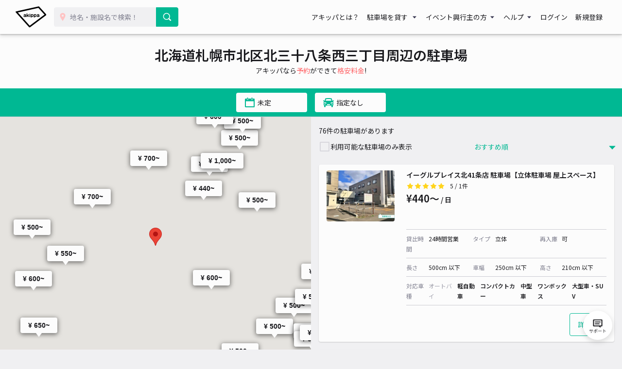

--- FILE ---
content_type: text/html; charset=UTF-8
request_url: https://www.akippa.com/others/hokkaido/325010
body_size: 37847
content:
<!doctype html>
<html lang="ja">
<head>
    <meta charset="UTF-8">
        <title>【土日予約も！】北海道札幌市北区北三十八条西三丁目のおすすめ駐車場予約 1日とめても安い！｜akippa (アキッパ)</title>
    <meta name="viewport" content="width=device-width, initial-scale=1.0, minimum-scale=1.0, maximum-scale=1.0, user-scalable=no">
    <meta name="description" content="北海道札幌市北区北三十八条西三丁目周辺の予約可能な駐車場を掲載しています。akippa (アキッパ)では、空いている月極や個人宅の駐車場を15分〜1日単位で借りられます。ネット予約・キャッシュレス決済で便利にお安くご利用いただけます。">
        <link rel="canonical" href="https://www.akippa.com/others/hokkaido/325008">
        <meta name="format-detection" content="telephone=no">

    <meta property="og:locale" content="ja">
    <meta property="og:title" content="【土日予約も！】北海道札幌市北区北三十八条西三丁目のおすすめ駐車場予約 1日とめても安い！｜akippa (アキッパ)">
    <meta property="og:type" content="website">
    <meta property="og:url" content="https://www.akippa.com/others/hokkaido/325010">
    <meta property="og:image" content="https://s3-ap-northeast-1.amazonaws.com/akippa-res/front/images/ogp-suggest.png">
    <meta property="og:description" content="北海道札幌市北区北三十八条西三丁目周辺の予約可能な駐車場を掲載しています。akippa (アキッパ)では、空いている月極や個人宅の駐車場を15分〜1日単位で借りられます。ネット予約・キャッシュレス決済で便利にお安くご利用いただけます。">
    <meta property="og:site_name" content="アキッパ">

    <meta name="twitter:card" content="summary_large_image">
    <meta name="twitter:title" content="【土日予約も！】北海道札幌市北区北三十八条西三丁目のおすすめ駐車場予約 1日とめても安い！｜akippa (アキッパ)">
    <meta name="twitter:site" content="@akippa_official">
    <meta name="twitter:description" content="北海道札幌市北区北三十八条西三丁目周辺の予約可能な駐車場を掲載しています。akippa (アキッパ)では、空いている月極や個人宅の駐車場を15分〜1日単位で借りられます。ネット予約・キャッシュレス決済で便利にお安くご利用いただけます。">
    <meta name="csrf-token" content="ctgRQ8rdud815Eg33Ht2vOYTdyvx6TI7SZBhiBcJ">
    <meta name="google-site-verification" content="dGWTU7JwX9ncvOBiEIDlYKnUDhRnFPs_1o8tsDzSMwU" />
    <meta name="facebook-domain-verification" content="siuqmngav7ld6qph02ykf31dks6pmp" />
        <!-- Start SmartBanner configuration -->
<meta name="apple-itunes-app" content="app-id=894446397">
<!-- End SmartBanner configuration -->    <link href="https://www.akippa.com/others/hokkaido/325010" itemprop="url">
    <link rel="icon" href="https://s3-ap-northeast-1.amazonaws.com/akippa-res/front/images/favicon.ico" sizes="32x32">
    <link rel="icon" href="https://s3-ap-northeast-1.amazonaws.com/akippa-res/front/images/icon.svg" type="image/svg+xml">
    <link rel="apple-touch-icon" href="https://s3-ap-northeast-1.amazonaws.com/akippa-res/front/images/apple-touch-icon.png">
    <link rel="manifest" href="https://s3-ap-northeast-1.amazonaws.com/akippa-res/front/images/manifest.webmanifest">

    <link rel="stylesheet" href="https://s3-ap-northeast-1.amazonaws.com/akippa-res/front/css/app.css?t=25112610">
    <link rel="stylesheet" type="text/css" href="/assets/front/library/slick/slick.css"/>
    <link rel="stylesheet" type="text/css" href="/assets/front/library/slick/slick-theme.css"/>
    <link rel="preconnect" href="https://fonts.googleapis.com">
    <link rel="preconnect" href="https://fonts.gstatic.com" crossorigin>
    <link href="https://fonts.googleapis.com/css2?family=Noto+Sans+JP:wght@400;600&display=swap" rel="stylesheet">
        <link rel="stylesheet" href="https://www.akippa.com/assets/front/css/common/breadcrumb.css">
    <script type="application/ld+json">
        {
    "@context": "http://schema.org",
    "@type": "ItemList",
    "itemListElement": [
        {
            "@type": "ListItem",
            "item": {
                "@type": "LocalBusiness",
                "name": "イーグルプレイス北41条店 駐車場【立体駐車場 屋上スペース】",
                "price": 440,
                "aggregateRating": {
                    "@type": "AggregateRating",
                    "ratingValue": 5,
                    "reviewCount": 1
                }
            }
        },
        {
            "@type": "ListItem",
            "item": {
                "@type": "LocalBusiness",
                "name": "イーグルプレイス北41条店 駐車場【立体駐車場 1Fスペース】",
                "price": 440,
                "aggregateRating": {
                    "@type": "AggregateRating",
                    "ratingValue": 5,
                    "reviewCount": 1
                }
            }
        },
        {
            "@type": "ListItem",
            "item": {
                "@type": "LocalBusiness",
                "name": "北35東1駐車場",
                "price": 600,
                "aggregateRating": {
                    "@type": "AggregateRating",
                    "ratingValue": 4,
                    "reviewCount": 4
                }
            }
        },
        {
            "@type": "ListItem",
            "item": {
                "@type": "LocalBusiness",
                "name": "麻生町4丁目7 森田邸☆アキッパ駐車場",
                "price": 700,
                "aggregateRating": {
                    "@type": "AggregateRating",
                    "ratingValue": 4,
                    "reviewCount": 1
                }
            }
        },
        {
            "@type": "ListItem",
            "item": {
                "@type": "LocalBusiness",
                "name": "北42条東1 大橋邸☆アキッパ駐車場",
                "price": 700,
                "aggregateRating": {
                    "@type": "AggregateRating",
                    "ratingValue": 5,
                    "reviewCount": 5
                }
            }
        },
        {
            "@type": "ListItem",
            "item": {
                "@type": "LocalBusiness",
                "name": "北31条東1 沼田邸☆アキッパ駐車場",
                "price": 500,
                "aggregateRating": {
                    "@type": "AggregateRating",
                    "ratingValue": 5,
                    "reviewCount": 1
                }
            }
        },
        {
            "@type": "ListItem",
            "item": {
                "@type": "LocalBusiness",
                "name": "北陽小•北税務署近隣　北30条西9丁目",
                "price": 500,
                "aggregateRating": {
                    "@type": "AggregateRating",
                    "ratingValue": 5,
                    "reviewCount": 1
                }
            }
        },
        {
            "@type": "ListItem",
            "item": {
                "@type": "LocalBusiness",
                "name": "北40条東3 大角邸☆アキッパ駐車場",
                "price": 500,
                "aggregateRating": {
                    "@type": "AggregateRating",
                    "ratingValue": 0,
                    "reviewCount": null
                }
            }
        },
        {
            "@type": "ListItem",
            "item": {
                "@type": "LocalBusiness",
                "name": "北43条東3 山谷邸☆アキッパ駐車場",
                "price": 500,
                "aggregateRating": {
                    "@type": "AggregateRating",
                    "ratingValue": 0,
                    "reviewCount": null
                }
            }
        },
        {
            "@type": "ListItem",
            "item": {
                "@type": "LocalBusiness",
                "name": "北44条東3 林邸☆アキッパ駐車場",
                "price": 500,
                "aggregateRating": {
                    "@type": "AggregateRating",
                    "ratingValue": 0,
                    "reviewCount": null
                }
            }
        },
        {
            "@type": "ListItem",
            "item": {
                "@type": "LocalBusiness",
                "name": "北45条東2 大宅邸☆アキッパ駐車場",
                "price": 500,
                "aggregateRating": {
                    "@type": "AggregateRating",
                    "ratingValue": 0,
                    "reviewCount": null
                }
            }
        },
        {
            "@type": "ListItem",
            "item": {
                "@type": "LocalBusiness",
                "name": "北32条東3 長内邸☆アキッパ駐車場",
                "price": 500,
                "aggregateRating": {
                    "@type": "AggregateRating",
                    "ratingValue": 0,
                    "reviewCount": null
                }
            }
        },
        {
            "@type": "ListItem",
            "item": {
                "@type": "LocalBusiness",
                "name": "北46条東2 森脇邸☆アキッパ駐車場【月〜木】",
                "price": 500,
                "aggregateRating": {
                    "@type": "AggregateRating",
                    "ratingValue": 0,
                    "reviewCount": null
                }
            }
        },
        {
            "@type": "ListItem",
            "item": {
                "@type": "LocalBusiness",
                "name": "北46条東2 森脇邸☆アキッパ駐車場【金曜】",
                "price": 500,
                "aggregateRating": {
                    "@type": "AggregateRating",
                    "ratingValue": 0,
                    "reviewCount": null
                }
            }
        },
        {
            "@type": "ListItem",
            "item": {
                "@type": "LocalBusiness",
                "name": "北33条東5 坪田邸☆アキッパ駐車場",
                "price": 500,
                "aggregateRating": {
                    "@type": "AggregateRating",
                    "ratingValue": 0,
                    "reviewCount": null
                }
            }
        },
        {
            "@type": "ListItem",
            "item": {
                "@type": "LocalBusiness",
                "name": "BUIE麻生駐車場",
                "price": 550,
                "aggregateRating": {
                    "@type": "AggregateRating",
                    "ratingValue": 0,
                    "reviewCount": null
                }
            }
        },
        {
            "@type": "ListItem",
            "item": {
                "@type": "LocalBusiness",
                "name": "北34条西11☆アキッパ駐車場",
                "price": 600,
                "aggregateRating": {
                    "@type": "AggregateRating",
                    "ratingValue": 0,
                    "reviewCount": null
                }
            }
        },
        {
            "@type": "ListItem",
            "item": {
                "@type": "LocalBusiness",
                "name": "北44条東2 佐野邸☆アキッパ駐車場",
                "price": 600,
                "aggregateRating": {
                    "@type": "AggregateRating",
                    "ratingValue": 0,
                    "reviewCount": null
                }
            }
        },
        {
            "@type": "ListItem",
            "item": {
                "@type": "LocalBusiness",
                "name": "北42条東2 山本邸☆アキッパ駐車場",
                "price": 1000,
                "aggregateRating": {
                    "@type": "AggregateRating",
                    "ratingValue": 0,
                    "reviewCount": null
                }
            }
        },
        {
            "@type": "ListItem",
            "item": {
                "@type": "LocalBusiness",
                "name": "北39条西6丁目1-17☆アキッパ駐車場",
                "price": 700,
                "aggregateRating": {
                    "@type": "AggregateRating",
                    "ratingValue": 3.7,
                    "reviewCount": 3
                }
            }
        },
        {
            "@type": "ListItem",
            "item": {
                "@type": "LocalBusiness",
                "name": "第17松井ビル駐車場",
                "price": 650,
                "aggregateRating": {
                    "@type": "AggregateRating",
                    "ratingValue": 3,
                    "reviewCount": 1
                }
            }
        },
        {
            "@type": "ListItem",
            "item": {
                "@type": "LocalBusiness",
                "name": "北34条東6 根岸邸☆アキッパ駐車場",
                "price": 500,
                "aggregateRating": {
                    "@type": "AggregateRating",
                    "ratingValue": 5,
                    "reviewCount": 1
                }
            }
        },
        {
            "@type": "ListItem",
            "item": {
                "@type": "LocalBusiness",
                "name": "北28条西8丁目1-23☆アキッパ駐車場",
                "price": 500,
                "aggregateRating": {
                    "@type": "AggregateRating",
                    "ratingValue": 5,
                    "reviewCount": 1
                }
            }
        },
        {
            "@type": "ListItem",
            "item": {
                "@type": "LocalBusiness",
                "name": "akippa北28条東7駐車場",
                "price": 490,
                "aggregateRating": {
                    "@type": "AggregateRating",
                    "ratingValue": 5,
                    "reviewCount": 3
                }
            }
        },
        {
            "@type": "ListItem",
            "item": {
                "@type": "LocalBusiness",
                "name": "北25条東2 佐藤邸☆アキッパ駐車場",
                "price": 500,
                "aggregateRating": {
                    "@type": "AggregateRating",
                    "ratingValue": 5,
                    "reviewCount": 1
                }
            }
        },
        {
            "@type": "ListItem",
            "item": {
                "@type": "LocalBusiness",
                "name": "北41条東12 ☆アキッパ駐車場",
                "price": 500,
                "aggregateRating": {
                    "@type": "AggregateRating",
                    "ratingValue": 4,
                    "reviewCount": 2
                }
            }
        },
        {
            "@type": "ListItem",
            "item": {
                "@type": "LocalBusiness",
                "name": "北24条東3丁目2-23☆アキッパ駐車場",
                "price": 500,
                "aggregateRating": {
                    "@type": "AggregateRating",
                    "ratingValue": 5,
                    "reviewCount": 1
                }
            }
        },
        {
            "@type": "ListItem",
            "item": {
                "@type": "LocalBusiness",
                "name": "北39条東13 長谷川邸☆アキッパ駐車場",
                "price": 500,
                "aggregateRating": {
                    "@type": "AggregateRating",
                    "ratingValue": 5,
                    "reviewCount": 2
                }
            }
        },
        {
            "@type": "ListItem",
            "item": {
                "@type": "LocalBusiness",
                "name": "北22条東2 古川邸☆アキッパ駐車場",
                "price": 500,
                "aggregateRating": {
                    "@type": "AggregateRating",
                    "ratingValue": 5,
                    "reviewCount": 1
                }
            }
        },
        {
            "@type": "ListItem",
            "item": {
                "@type": "LocalBusiness",
                "name": "北22条西7丁目2-14☆アキッパ駐車場",
                "price": 700,
                "aggregateRating": {
                    "@type": "AggregateRating",
                    "ratingValue": 5,
                    "reviewCount": 6
                }
            }
        },
        {
            "@type": "ListItem",
            "item": {
                "@type": "LocalBusiness",
                "name": "新道東駅裏akippa駐車場①",
                "price": 200,
                "aggregateRating": {
                    "@type": "AggregateRating",
                    "ratingValue": 5,
                    "reviewCount": 1
                }
            }
        },
        {
            "@type": "ListItem",
            "item": {
                "@type": "LocalBusiness",
                "name": "akippa47条東13駐車場",
                "price": 350,
                "aggregateRating": {
                    "@type": "AggregateRating",
                    "ratingValue": 5,
                    "reviewCount": 2
                }
            }
        },
        {
            "@type": "ListItem",
            "item": {
                "@type": "LocalBusiness",
                "name": "🌳北47条東13 中村宅2台分ヒロシです(広いです)     余裕でとめられます🌟",
                "price": 350,
                "aggregateRating": {
                    "@type": "AggregateRating",
                    "ratingValue": 5,
                    "reviewCount": 2
                }
            }
        },
        {
            "@type": "ListItem",
            "item": {
                "@type": "LocalBusiness",
                "name": "北23条東5 宮本邸☆アキッパ駐車場",
                "price": 500,
                "aggregateRating": {
                    "@type": "AggregateRating",
                    "ratingValue": 5,
                    "reviewCount": 1
                }
            }
        },
        {
            "@type": "ListItem",
            "item": {
                "@type": "LocalBusiness",
                "name": "北25条西13丁目1-14-1☆アキッパ駐車場",
                "price": 500,
                "aggregateRating": {
                    "@type": "AggregateRating",
                    "ratingValue": 5,
                    "reviewCount": 3
                }
            }
        },
        {
            "@type": "ListItem",
            "item": {
                "@type": "LocalBusiness",
                "name": "北22条東2丁目2-15☆アキッパ駐車場",
                "price": 500,
                "aggregateRating": {
                    "@type": "AggregateRating",
                    "ratingValue": 5,
                    "reviewCount": 1
                }
            }
        },
        {
            "@type": "ListItem",
            "item": {
                "@type": "LocalBusiness",
                "name": "北22条東6丁目2-19☆アキッパ駐車場",
                "price": 500,
                "aggregateRating": {
                    "@type": "AggregateRating",
                    "ratingValue": 5,
                    "reviewCount": 1
                }
            }
        },
        {
            "@type": "ListItem",
            "item": {
                "@type": "LocalBusiness",
                "name": "北24条東10 長谷川邸☆アキッパ駐車場",
                "price": 500,
                "aggregateRating": {
                    "@type": "AggregateRating",
                    "ratingValue": 4,
                    "reviewCount": 1
                }
            }
        },
        {
            "@type": "ListItem",
            "item": {
                "@type": "LocalBusiness",
                "name": "北22条東4丁目3-7 アキッパ駐車場",
                "price": 550,
                "aggregateRating": {
                    "@type": "AggregateRating",
                    "ratingValue": 5,
                    "reviewCount": 7
                }
            }
        },
        {
            "@type": "ListItem",
            "item": {
                "@type": "LocalBusiness",
                "name": "北24条西15丁目3-15☆アキッパ駐車場【3】",
                "price": 600,
                "aggregateRating": {
                    "@type": "AggregateRating",
                    "ratingValue": 5,
                    "reviewCount": 2
                }
            }
        },
        {
            "@type": "ListItem",
            "item": {
                "@type": "LocalBusiness",
                "name": "N24W16 akippa parking",
                "price": 600,
                "aggregateRating": {
                    "@type": "AggregateRating",
                    "ratingValue": 5,
                    "reviewCount": 1
                }
            }
        },
        {
            "@type": "ListItem",
            "item": {
                "@type": "LocalBusiness",
                "name": "コーポしらかば☆アキッパ駐車場",
                "price": 700,
                "aggregateRating": {
                    "@type": "AggregateRating",
                    "ratingValue": 5,
                    "reviewCount": 4
                }
            }
        },
        {
            "@type": "ListItem",
            "item": {
                "@type": "LocalBusiness",
                "name": "新道東駅裏akippa駐車場②",
                "price": 200,
                "aggregateRating": {
                    "@type": "AggregateRating",
                    "ratingValue": 0,
                    "reviewCount": null
                }
            }
        },
        {
            "@type": "ListItem",
            "item": {
                "@type": "LocalBusiness",
                "name": "北33条東6 安達邸☆アキッパ駐車場",
                "price": 500,
                "aggregateRating": {
                    "@type": "AggregateRating",
                    "ratingValue": 0,
                    "reviewCount": null
                }
            }
        },
        {
            "@type": "ListItem",
            "item": {
                "@type": "LocalBusiness",
                "name": "北29条西11丁目2-10駐車場",
                "price": 500,
                "aggregateRating": {
                    "@type": "AggregateRating",
                    "ratingValue": 0,
                    "reviewCount": null
                }
            }
        },
        {
            "@type": "ListItem",
            "item": {
                "@type": "LocalBusiness",
                "name": "北31条東5 加藤邸☆アキッパ駐車場",
                "price": 500,
                "aggregateRating": {
                    "@type": "AggregateRating",
                    "ratingValue": 0,
                    "reviewCount": null
                }
            }
        },
        {
            "@type": "ListItem",
            "item": {
                "@type": "LocalBusiness",
                "name": "北40条東8 柴田邸☆アキッパ駐車場",
                "price": 500,
                "aggregateRating": {
                    "@type": "AggregateRating",
                    "ratingValue": 0,
                    "reviewCount": null
                }
            }
        },
        {
            "@type": "ListItem",
            "item": {
                "@type": "LocalBusiness",
                "name": "北31条東5 飯田邸☆アキッパ駐車場",
                "price": 500,
                "aggregateRating": {
                    "@type": "AggregateRating",
                    "ratingValue": 0,
                    "reviewCount": null
                }
            }
        },
        {
            "@type": "ListItem",
            "item": {
                "@type": "LocalBusiness",
                "name": "北31条東5 工藤邸☆アキッパ駐車場",
                "price": 500,
                "aggregateRating": {
                    "@type": "AggregateRating",
                    "ratingValue": 0,
                    "reviewCount": null
                }
            }
        },
        {
            "@type": "ListItem",
            "item": {
                "@type": "LocalBusiness",
                "name": "北27条東2 賀川邸☆アキッパ駐車場",
                "price": 500,
                "aggregateRating": {
                    "@type": "AggregateRating",
                    "ratingValue": 0,
                    "reviewCount": null
                }
            }
        },
        {
            "@type": "ListItem",
            "item": {
                "@type": "LocalBusiness",
                "name": "北27条東5 野口邸☆アキッパ駐車場",
                "price": 500,
                "aggregateRating": {
                    "@type": "AggregateRating",
                    "ratingValue": 0,
                    "reviewCount": null
                }
            }
        },
        {
            "@type": "ListItem",
            "item": {
                "@type": "LocalBusiness",
                "name": "北36条東10 浅水邸☆アキッパ駐車場",
                "price": 500,
                "aggregateRating": {
                    "@type": "AggregateRating",
                    "ratingValue": 0,
                    "reviewCount": null
                }
            }
        },
        {
            "@type": "ListItem",
            "item": {
                "@type": "LocalBusiness",
                "name": "北45条東9 岩橋邸☆アキッパ駐車場",
                "price": 500,
                "aggregateRating": {
                    "@type": "AggregateRating",
                    "ratingValue": 0,
                    "reviewCount": null
                }
            }
        },
        {
            "@type": "ListItem",
            "item": {
                "@type": "LocalBusiness",
                "name": "北26条東4 一戸邸☆アキッパ駐車場",
                "price": 500,
                "aggregateRating": {
                    "@type": "AggregateRating",
                    "ratingValue": 0,
                    "reviewCount": null
                }
            }
        },
        {
            "@type": "ListItem",
            "item": {
                "@type": "LocalBusiness",
                "name": "北26条東4 安居院邸☆アキッパ駐車場",
                "price": 500,
                "aggregateRating": {
                    "@type": "AggregateRating",
                    "ratingValue": 0,
                    "reviewCount": null
                }
            }
        },
        {
            "@type": "ListItem",
            "item": {
                "@type": "LocalBusiness",
                "name": "北33条東10丁目5-24☆アキッパ駐車場",
                "price": 500,
                "aggregateRating": {
                    "@type": "AggregateRating",
                    "ratingValue": 0,
                    "reviewCount": null
                }
            }
        },
        {
            "@type": "ListItem",
            "item": {
                "@type": "LocalBusiness",
                "name": "北36条東12 高橋邸☆アキッパ駐車場",
                "price": 500,
                "aggregateRating": {
                    "@type": "AggregateRating",
                    "ratingValue": 0,
                    "reviewCount": null
                }
            }
        },
        {
            "@type": "ListItem",
            "item": {
                "@type": "LocalBusiness",
                "name": "北23条東2 藤原邸☆アキッパ駐車場",
                "price": 500,
                "aggregateRating": {
                    "@type": "AggregateRating",
                    "ratingValue": 0,
                    "reviewCount": null
                }
            }
        },
        {
            "@type": "ListItem",
            "item": {
                "@type": "LocalBusiness",
                "name": "北24条東7 個人宅☆アキッパ駐車場",
                "price": 500,
                "aggregateRating": {
                    "@type": "AggregateRating",
                    "ratingValue": 0,
                    "reviewCount": null
                }
            }
        },
        {
            "@type": "ListItem",
            "item": {
                "@type": "LocalBusiness",
                "name": "【平日】北22条東2丁目2-15☆アキッパ駐車場",
                "price": 500,
                "aggregateRating": {
                    "@type": "AggregateRating",
                    "ratingValue": 0,
                    "reviewCount": null
                }
            }
        },
        {
            "@type": "ListItem",
            "item": {
                "@type": "LocalBusiness",
                "name": "北23条東6丁目1-26☆アキッパ駐車場",
                "price": 500,
                "aggregateRating": {
                    "@type": "AggregateRating",
                    "ratingValue": 0,
                    "reviewCount": null
                }
            }
        },
        {
            "@type": "ListItem",
            "item": {
                "@type": "LocalBusiness",
                "name": "北27条東12 太田邸☆アキッパ駐車場",
                "price": 500,
                "aggregateRating": {
                    "@type": "AggregateRating",
                    "ratingValue": 0,
                    "reviewCount": null
                }
            }
        },
        {
            "@type": "ListItem",
            "item": {
                "@type": "LocalBusiness",
                "name": "八軒10条東2丁目2-31☆アキッパ駐車場",
                "price": 500,
                "aggregateRating": {
                    "@type": "AggregateRating",
                    "ratingValue": 0,
                    "reviewCount": null
                }
            }
        },
        {
            "@type": "ListItem",
            "item": {
                "@type": "LocalBusiness",
                "name": "北46条東15丁目 岡島邸☆アキッパ駐車場",
                "price": 500,
                "aggregateRating": {
                    "@type": "AggregateRating",
                    "ratingValue": 0,
                    "reviewCount": null
                }
            }
        },
        {
            "@type": "ListItem",
            "item": {
                "@type": "LocalBusiness",
                "name": "コーポイワムラ駐車場　北24条駅徒歩6分　北区役所・北警察署至近、北23条西8-3",
                "price": 550,
                "aggregateRating": {
                    "@type": "AggregateRating",
                    "ratingValue": 0,
                    "reviewCount": null
                }
            }
        },
        {
            "@type": "ListItem",
            "item": {
                "@type": "LocalBusiness",
                "name": "北25条西14丁目3-26☆アキッパ駐車場",
                "price": 600,
                "aggregateRating": {
                    "@type": "AggregateRating",
                    "ratingValue": 0,
                    "reviewCount": null
                }
            }
        },
        {
            "@type": "ListItem",
            "item": {
                "@type": "LocalBusiness",
                "name": "北24条西15丁目3-15☆アキッパ駐車場【1】",
                "price": 600,
                "aggregateRating": {
                    "@type": "AggregateRating",
                    "ratingValue": 0,
                    "reviewCount": null
                }
            }
        },
        {
            "@type": "ListItem",
            "item": {
                "@type": "LocalBusiness",
                "name": "北24条西15丁目1-18☆アキッパ駐車場",
                "price": 600,
                "aggregateRating": {
                    "@type": "AggregateRating",
                    "ratingValue": 0,
                    "reviewCount": null
                }
            }
        },
        {
            "@type": "ListItem",
            "item": {
                "@type": "LocalBusiness",
                "name": "北46条東3☆アキッパ駐車場",
                "price": 700,
                "aggregateRating": {
                    "@type": "AggregateRating",
                    "ratingValue": 0,
                    "reviewCount": null
                }
            }
        },
        {
            "@type": "ListItem",
            "item": {
                "@type": "LocalBusiness",
                "name": "北26条東4 菅原邸☆アキッパ駐車場",
                "price": 1000,
                "aggregateRating": {
                    "@type": "AggregateRating",
                    "ratingValue": 0,
                    "reviewCount": null
                }
            }
        },
        {
            "@type": "ListItem",
            "item": {
                "@type": "LocalBusiness",
                "name": "北28条東12 個人宅☆アキッパ駐車場",
                "price": 2000,
                "aggregateRating": {
                    "@type": "AggregateRating",
                    "ratingValue": 0,
                    "reviewCount": null
                }
            }
        },
        {
            "@type": "ListItem",
            "item": {
                "@type": "LocalBusiness",
                "name": "北24条西13丁目2-21☆アキッパ駐車場",
                "price": 600,
                "aggregateRating": {
                    "@type": "AggregateRating",
                    "ratingValue": 3.5,
                    "reviewCount": 2
                }
            }
        },
        {
            "@type": "ListItem",
            "item": {
                "@type": "LocalBusiness",
                "name": "北35条東9 齊藤邸☆アキッパ駐車場",
                "price": 500,
                "aggregateRating": {
                    "@type": "AggregateRating",
                    "ratingValue": 1,
                    "reviewCount": 1
                }
            }
        },
        {
            "@type": "ListItem",
            "item": {
                "@type": "LocalBusiness",
                "name": "北21条東3 個人宅☆アキッパ駐車場",
                "price": 500,
                "aggregateRating": {
                    "@type": "AggregateRating",
                    "ratingValue": 3,
                    "reviewCount": 2
                }
            }
        },
        {
            "@type": "ListItem",
            "item": {
                "@type": "LocalBusiness",
                "name": "八軒10条東1 事務所裏☆アキッパ駐車場",
                "price": 500,
                "aggregateRating": {
                    "@type": "AggregateRating",
                    "ratingValue": 3,
                    "reviewCount": 2
                }
            }
        },
        {
            "@type": "ListItem",
            "item": {
                "@type": "LocalBusiness",
                "name": "新琴似4条1 野間邸☆アキッパ駐車場",
                "price": 500,
                "aggregateRating": {
                    "@type": "AggregateRating",
                    "ratingValue": 0,
                    "reviewCount": null
                }
            }
        }
    ]
}
    </script>

    <!-- Google Tag Manager -->
        <noscript><iframe src="//www.googletagmanager.com/ns.html?id=GTM-WT53KV" height="0" width="0" style="display:none;visibility:hidden"></iframe></noscript>
    <!--suppress ES6ConvertVarToLetConst, EqualityComparisonWithCoercionJS -->
    <script>(function(w,d,s,l,i){w[l]=w[l]||[];w[l].push({'gtm.start':
            new Date().getTime(),event:'gtm.js'});var f=d.getElementsByTagName(s)[0],
            j=d.createElement(s),dl=l!='dataLayer'?'&l='+l:'';j.async=true;j.src=
            '//www.googletagmanager.com/gtm.js?id='+i+dl;f.parentNode.insertBefore(j,f);
        })(window,document,'script','dataLayer','GTM-WT53KV');
    </script>
    <!-- End Google Tag Manager -->
</head>
<body 
      >
    <div id="global-header-container" role="presentation">
        <header class="global">
            <div class="container">
                <div class="global-menu-logo">
                    <a href="/">
                        <img
                            src="https://s3-ap-northeast-1.amazonaws.com/akippa-res/front/images/akippa_brand_logo_medium.svg"
                            alt="アキッパ"
                            width="193"
                            height="150"
                        >
                    </a>
                </div>
                                    <div class="header-button-wrap hidden-desktop">
                        <a
                            id="lend-top-link-header-logged-in"
                            href="https://www.akippa.com/owner"
                        >
                            駐車場を貸す
                        </a>
                    </div>
                                                    <div id="global-search-form" class="global-search-form">
                        <div class="search-form">
                            <form action="https://www.akippa.com/driver/searchparking">
                                <div class="input-group">
                                    <label for="form-search-parking-input-keyword">
                                        <img
                                            src="https://s3-ap-northeast-1.amazonaws.com/akippa-res/front/images/icon/search-pin.svg"
                                            class="search-pin"
                                            width="32"
                                            height="20"
                                        >
                                        <input id="form-search-parking-input-keyword" type="search" name="keyword" placeholder="地名・施設名で検索！" value="" autocomplete="off">
                                        <ul id="keyword-list-suggest" class="suggest-wrap"></ul>
                                    </label>
                                    <div class="input-group-button">
                                        <button class="button button-cta-primary button-search" type="submit">
                                            <img
                                                src="https://s3-ap-northeast-1.amazonaws.com/akippa-res/front/images/icon/search-white.svg"
                                                width="20"
                                                height="20"
                                            >
                                            <span class="hidden-desktop">駐車場を探す</span>
                                        </button>
                                    </div>
                                </div>
                            </form>
                        </div>
                        <div class="current-location hidden-desktop">
                            <a id="current-location-link" href="" class="">
                                <span class="current-loation-icon">
                                    <img
                                        src="https://s3-ap-northeast-1.amazonaws.com/akippa-res/front/images/icon/direction-green.svg"
                                        class="direction-green"
                                        width="16"
                                        height="16"
                                    >
                                </span>
                                現在地から探す
                            </a>
                        </div>
                    </div>
                    <div id="action-global-search" class="header-icon-wrap pull-right hidden-desktop">
                        <img
                            src="https://s3-ap-northeast-1.amazonaws.com/akippa-res/front/images/icon/search.svg"
                            width="20"
                            height="20"
                        >
                        <span class="icon-label">検索</span>
                    </div>
                                                    <div class="header-icon-wrap pull-right hidden-desktop">
                        <a href="https://www.akippa.com/login">
                            <img
                                src="https://s3-ap-northeast-1.amazonaws.com/akippa-res/front/images/icon/login.svg"
                                width="20"
                                height="20"
                            >
                            <span class="icon-label">ログイン</span>
                        </a>
                    </div>
                                <div id="action-global-menu-open" class="header-icon-wrap pull-right">
                    <img
                        src="https://s3-ap-northeast-1.amazonaws.com/akippa-res/front/images/icon/menu.svg"
                        width="20"
                        height="20"
                    >
                    <span class="icon-label">メニュー</span>
                                    </div>
                <div id="global-menu-bg"></div>
                <menu id="global-menu">
                    <ul>
                        <li id="action-global-menu-close" class="close">
                            <img src="https://s3-ap-northeast-1.amazonaws.com/akippa-res/front/images/icon/close.svg">
                        </li>
                                                    <li class="item about"><a href="https://www.akippa.com/guide/start">アキッパとは？</a></li>
                                                                            <li class="drop-down">
                                <div class="drop-down-toggle gloabl-menu-label" id="menu-owner">
                                    駐車場を貸す
                                </div>
                                <ul class="drop-down-list wide" aria-labelledby="menu-owner">
                                    <li class="item">
                                        <a href="https://www.akippa.com/owner" target="_blank" rel="noopner" id="lend-top-link-menu-guest">
                                            <div class="item-container">
                                                <span class="highlight">個人の方：自宅スペースや空き地を貸したい</span>
                                                <span class="subtext">駐車場オーナー登録(完全無料)</span>
                                            </div>
                                        </a>
                                    </li>
                                    <li class="item">
                                        <a href="https://owner-start.akippa.com" target="_blank" rel="noopner" id="lend-top-link-menu-guest">
                                            <div class="item-container">
                                                <span class="highlight">法人・個人事業主の方：所有する駐車場・土地を収益化</span>
                                            </div>
                                        </a>
                                    </li>
                                </ul>
                            </li>
                                                <li class="drop-down">
                            <div class="drop-down-toggle gloabl-menu-label" id="menu-partnership">イベント興行主の方</div>
                            <ul class="drop-down-list" aria-labelledby="menu-partnership">
                                <li class="item"><a href="https://www.akippa.com/partnership" target="_blank" rel="noopner">提携事例</a></li>
                            </ul>
                        </li>
                        <li class="drop-down">
                            <div class="drop-down-toggle gloabl-menu-label" id="menu-help">ヘルプ</div>
                            <ul class="drop-down-list" aria-labelledby="menu-help">
                                <li class="item"><a href="https://support.akippa.com/hc/ja" target="_blank" rel="noopener">よくある質問</a></li>
                                <li class="item"><a href="#" id="chat-support-link">お困りの方はこちら</a></li>
                            </ul>
                        </li>
                                                    <li class="item login"><a href="https://www.akippa.com/login">ログイン</a></li>
                            <li class="item register"><a href="https://www.akippa.com/register">新規登録</a></li>
                                                                                                    <li class="hidden-desktop">
                                <div class="app-banner">
                                    <div class="icon">
                                        <img
                                            alt="アキッパ"
                                            src="https://s3-ap-northeast-1.amazonaws.com/akippa-res/front/images/akippa_brand_logo_medium.svg"
                                        />
                                    </div>
                                    <div class="concept">
                                        <section>駐車場を貸すも借りるも<br>アプリでかんたん</section>
                                        <a
                                            href="https://www.akippa.com/getapp"
                                            id="download-link-menu-guest"
                                        >
                                            無料ダウンロード
                                        </a>
                                    </div>
                                </div>
                            </li>
                                            </ul>
                </menu>
            </div>
                                </header>
    </div>

    <script>
        (function() {
            const chatSupportLink = document.getElementById('chat-support-link');

            if (chatSupportLink) {
                chatSupportLink.addEventListener('click', function(e) {
                    e.preventDefault();

                    if (typeof zE === 'undefined') {
                        return
                    }
                    zE("messenger", "open");
                });
            }
        })();
    </script>

                <div class="container" role="presentation">
        <main>
            <div class="container" role="presentation">
    <main class="spot">
            <div id="parking-request" style="display: none;">
    <div class="parking-request-info text-md-center">
        <div class="request-close">
            <img src="https://s3-ap-northeast-1.amazonaws.com/akippa-res/front/images/icon/follow-left-green.svg" class="d-block">
        </div>
        <h2 class="text-white text-xlarge">駐車場をリクエスト</h2>
        <p class="m-0">駐車場が欲しい場所を選択してください</p>
    </div>
    <div class="parking-request-map"></div>
</div>            <div class="parking-request-overlay" style="display:none;"></div>            
            <section id="spot-title-block" class="spot-title bg-white">
                <div class="spot-toggle-layout hidden-desktop">
                    <button id="spot-toggle-button-list" class="toggle-button selected">一覧</button>
                    <button id="spot-toggle-button-map" class="toggle-button">地図</button>
                </div>
                <h1>北海道札幌市北区北三十八条西三丁目周辺の駐車場</h1>
                <p>アキッパなら<span>予約</span>ができて<span>格安料金</span>!</p>
            </section>
            <section id="spot-map-mobile" class="spot-map hidden-desktop">
                <div id="parking-request" style="display: none;">
    <div class="parking-request-info text-md-center">
        <div class="request-close">
            <img src="https://s3-ap-northeast-1.amazonaws.com/akippa-res/front/images/icon/follow-left-green.svg" class="d-block">
        </div>
        <h2 class="text-white text-xlarge">駐車場をリクエスト</h2>
        <p class="m-0">駐車場が欲しい場所を選択してください</p>
    </div>
    <div class="parking-request-map"></div>
</div>                <div class="map">
                    <div id="spot-google-map-container-mobile" class="google-map" data-lat="43.106008" data-lng="141.341355" data-radius="2400" style="width:100%; height:100%;"></div>
                </div>
            </section>
            <section class="spot-filter">
                <div class="spot-filter-container">
                    <div class="spot-filter-detail">
                        <div class="search-condition">
    <div class="parking-request-overlay" style="display:none;"></div>    <form id="form-search-parking" action="https://www.akippa.com/others/hokkaido/325008" aria-labelledby="search-detail-condition-container">
        <input id="form-search-parking-input-content" type="hidden" name="content" value="list">
        <div class="search-keyword">
            <div class="input-group">
    <input id="form-search-parking-input-keyword" type="search" name="keyword" placeholder="地名・施設名を入力" value="北海道札幌市北区北三十八条西三丁目" autocomplete="off">
    <input type="hidden" name="search_type" value="2">
    <ul id="keyword-list-suggest" class="suggest-wrap"></ul>
    <div class="input-group-button">
        <button class="button button-cta-primary button-search" type="submit">
            <img src="https://s3-ap-northeast-1.amazonaws.com/akippa-res/front/images/icon/search-white.svg">
        </button>
    </div>
    </div>
        </div>
    </form>
    <div id="search-detail-condition-container" class="search-detail hidden-mobile pb-6">
        <div id="search-detail-condition">
    <div class="m-md-2">
        <h2 class="mb-1">利用日で絞り込み</h2>
        <div class="condition-date">
            <div class="search-condition-start">
                <label for="form-search-parking-input-from" class="hidden">入庫日</label>
                <input
                        id="form-search-parking-input-from"
                        class="action-date-picker"
                        type="text"
                        name="from"
                        placeholder="入庫日を選択"
                        aria-labelledby="condition-data-calendar-from"
                        value=""
                        readonly
                        data-pair="form-search-parking-input-to"
                >
            </div>
            <span>〜</span>
            <div class="search-condition-end">
                <label for="form-search-parking-input-to" class="hidden">出庫日</label>
                <input
                        id="form-search-parking-input-to"
                        class="action-date-picker"
                        type="text"
                        name="to"
                        placeholder="出庫日を選択"
                        aria-labelledby="condition-data-calendar-to"
                        value=""
                        readonly
                        data-pair="form-search-parking-input-from"
                >
            </div>
        </div>
        <div class="condition-date-calendar">
            <div
                    class="calendar-container hidden action-calendar"
                    id="condition-data-calendar-from"
                    data-type="from"
                    aria-labelledby="form-search-parking-input-from"
            >
                <table class="calendar-content">
    <tr>
                    <th class="calendar-head">月</th>
                    <th class="calendar-head">火</th>
                    <th class="calendar-head">水</th>
                    <th class="calendar-head">木</th>
                    <th class="calendar-head">金</th>
                    <th class="calendar-head">土</th>
                    <th class="calendar-head">日</th>
            </tr>
        <tr>
                    <td
                    class="calendar-day disabled "
                    data-date="2025/11/24"
            >
                                    24
                            </td>
                    <td
                    class="calendar-day disabled "
                    data-date="2025/11/25"
            >
                                    25
                            </td>
                    <td
                    class="calendar-day contain selected"
                    data-date="2025/11/26"
            >
                                    11/26
                            </td>
                    <td
                    class="calendar-day contain "
                    data-date="2025/11/27"
            >
                                    27
                            </td>
                    <td
                    class="calendar-day contain "
                    data-date="2025/11/28"
            >
                                    28
                            </td>
                    <td
                    class="calendar-day contain "
                    data-date="2025/11/29"
            >
                                    29
                            </td>
                    <td
                    class="calendar-day contain "
                    data-date="2025/11/30"
            >
                                    30
                            </td>
            </tr>
        <tr>
                    <td
                    class="calendar-day contain "
                    data-date="2025/12/1"
            >
                                    12/1
                            </td>
                    <td
                    class="calendar-day contain "
                    data-date="2025/12/2"
            >
                                    2
                            </td>
                    <td
                    class="calendar-day contain "
                    data-date="2025/12/3"
            >
                                    3
                            </td>
                    <td
                    class="calendar-day contain "
                    data-date="2025/12/4"
            >
                                    4
                            </td>
                    <td
                    class="calendar-day contain "
                    data-date="2025/12/5"
            >
                                    5
                            </td>
                    <td
                    class="calendar-day contain "
                    data-date="2025/12/6"
            >
                                    6
                            </td>
                    <td
                    class="calendar-day contain "
                    data-date="2025/12/7"
            >
                                    7
                            </td>
            </tr>
        <tr>
                    <td
                    class="calendar-day contain "
                    data-date="2025/12/8"
            >
                                    8
                            </td>
                    <td
                    class="calendar-day contain "
                    data-date="2025/12/9"
            >
                                    9
                            </td>
                    <td
                    class="calendar-day contain "
                    data-date="2025/12/10"
            >
                                    10
                            </td>
                    <td
                    class="calendar-day contain "
                    data-date="2025/12/11"
            >
                                    11
                            </td>
                    <td
                    class="calendar-day contain "
                    data-date="2025/12/12"
            >
                                    12
                            </td>
                    <td
                    class="calendar-day contain "
                    data-date="2025/12/13"
            >
                                    13
                            </td>
                    <td
                    class="calendar-day contain "
                    data-date="2025/12/14"
            >
                                    14
                            </td>
            </tr>
        <tr>
                    <td
                    class="calendar-day contain "
                    data-date="2025/12/15"
            >
                                    15
                            </td>
                    <td
                    class="calendar-day contain "
                    data-date="2025/12/16"
            >
                                    16
                            </td>
                    <td
                    class="calendar-day contain "
                    data-date="2025/12/17"
            >
                                    17
                            </td>
                    <td
                    class="calendar-day contain "
                    data-date="2025/12/18"
            >
                                    18
                            </td>
                    <td
                    class="calendar-day contain "
                    data-date="2025/12/19"
            >
                                    19
                            </td>
                    <td
                    class="calendar-day contain "
                    data-date="2025/12/20"
            >
                                    20
                            </td>
                    <td
                    class="calendar-day contain "
                    data-date="2025/12/21"
            >
                                    21
                            </td>
            </tr>
        <tr>
                    <td
                    class="calendar-day contain "
                    data-date="2025/12/22"
            >
                                    22
                            </td>
                    <td
                    class="calendar-day contain "
                    data-date="2025/12/23"
            >
                                    23
                            </td>
                    <td
                    class="calendar-day contain "
                    data-date="2025/12/24"
            >
                                    24
                            </td>
                    <td
                    class="calendar-day contain "
                    data-date="2025/12/25"
            >
                                    25
                            </td>
                    <td
                    class="calendar-day contain "
                    data-date="2025/12/26"
            >
                                    26
                            </td>
                    <td
                    class="calendar-day disabled "
                    data-date="2025/12/27"
            >
                                    27
                            </td>
                    <td
                    class="calendar-day disabled "
                    data-date="2025/12/28"
            >
                                    28
                            </td>
            </tr>
    </table>
            </div>
            <div
                    class="caption-container hidden action-calendar"
                    id="condition-data-calendar-to"
                    data-type="to"
                    aria-labelledby="form-search-parking-input-to"
            >
                <table class="calendar-content">
    <tr>
                    <th class="calendar-head">月</th>
                    <th class="calendar-head">火</th>
                    <th class="calendar-head">水</th>
                    <th class="calendar-head">木</th>
                    <th class="calendar-head">金</th>
                    <th class="calendar-head">土</th>
                    <th class="calendar-head">日</th>
            </tr>
        <tr>
                    <td
                    class="calendar-day disabled "
                    data-date="2025/11/24"
            >
                                    24
                            </td>
                    <td
                    class="calendar-day disabled "
                    data-date="2025/11/25"
            >
                                    25
                            </td>
                    <td
                    class="calendar-day contain "
                    data-date="2025/11/26"
            >
                                    11/26
                            </td>
                    <td
                    class="calendar-day contain "
                    data-date="2025/11/27"
            >
                                    27
                            </td>
                    <td
                    class="calendar-day contain "
                    data-date="2025/11/28"
            >
                                    28
                            </td>
                    <td
                    class="calendar-day contain "
                    data-date="2025/11/29"
            >
                                    29
                            </td>
                    <td
                    class="calendar-day contain "
                    data-date="2025/11/30"
            >
                                    30
                            </td>
            </tr>
        <tr>
                    <td
                    class="calendar-day contain "
                    data-date="2025/12/1"
            >
                                    12/1
                            </td>
                    <td
                    class="calendar-day contain "
                    data-date="2025/12/2"
            >
                                    2
                            </td>
                    <td
                    class="calendar-day contain "
                    data-date="2025/12/3"
            >
                                    3
                            </td>
                    <td
                    class="calendar-day contain "
                    data-date="2025/12/4"
            >
                                    4
                            </td>
                    <td
                    class="calendar-day contain "
                    data-date="2025/12/5"
            >
                                    5
                            </td>
                    <td
                    class="calendar-day contain "
                    data-date="2025/12/6"
            >
                                    6
                            </td>
                    <td
                    class="calendar-day contain "
                    data-date="2025/12/7"
            >
                                    7
                            </td>
            </tr>
        <tr>
                    <td
                    class="calendar-day contain "
                    data-date="2025/12/8"
            >
                                    8
                            </td>
                    <td
                    class="calendar-day contain "
                    data-date="2025/12/9"
            >
                                    9
                            </td>
                    <td
                    class="calendar-day contain "
                    data-date="2025/12/10"
            >
                                    10
                            </td>
                    <td
                    class="calendar-day contain "
                    data-date="2025/12/11"
            >
                                    11
                            </td>
                    <td
                    class="calendar-day contain "
                    data-date="2025/12/12"
            >
                                    12
                            </td>
                    <td
                    class="calendar-day contain "
                    data-date="2025/12/13"
            >
                                    13
                            </td>
                    <td
                    class="calendar-day contain "
                    data-date="2025/12/14"
            >
                                    14
                            </td>
            </tr>
        <tr>
                    <td
                    class="calendar-day contain "
                    data-date="2025/12/15"
            >
                                    15
                            </td>
                    <td
                    class="calendar-day contain "
                    data-date="2025/12/16"
            >
                                    16
                            </td>
                    <td
                    class="calendar-day contain "
                    data-date="2025/12/17"
            >
                                    17
                            </td>
                    <td
                    class="calendar-day contain "
                    data-date="2025/12/18"
            >
                                    18
                            </td>
                    <td
                    class="calendar-day contain "
                    data-date="2025/12/19"
            >
                                    19
                            </td>
                    <td
                    class="calendar-day contain "
                    data-date="2025/12/20"
            >
                                    20
                            </td>
                    <td
                    class="calendar-day contain "
                    data-date="2025/12/21"
            >
                                    21
                            </td>
            </tr>
        <tr>
                    <td
                    class="calendar-day contain "
                    data-date="2025/12/22"
            >
                                    22
                            </td>
                    <td
                    class="calendar-day contain "
                    data-date="2025/12/23"
            >
                                    23
                            </td>
                    <td
                    class="calendar-day contain "
                    data-date="2025/12/24"
            >
                                    24
                            </td>
                    <td
                    class="calendar-day contain "
                    data-date="2025/12/25"
            >
                                    25
                            </td>
                    <td
                    class="calendar-day contain "
                    data-date="2025/12/26"
            >
                                    26
                            </td>
                    <td
                    class="calendar-day disabled "
                    data-date="2025/12/27"
            >
                                    27
                            </td>
                    <td
                    class="calendar-day disabled "
                    data-date="2025/12/28"
            >
                                    28
                            </td>
            </tr>
    </table>
            </div>
        </div>
        <div class="text-center">
            <a class="action-clear-condition-date hidden" id="condition-date-clear-button">利用日をクリア</a>
        </div>
    </div>

    <div class="mt-2 m-md-2">
        <h2 class="mb-1">車種で絞り込み</h2>
        <div class="condition-car-type">
            <label for="form-search-parking-select-car-type" class="hidden">車種</label>
            <select id="form-search-parking-select-car-type" name="car_type">
                <option value="">指定しない</option>
                                    <option value="オートバイ" >オートバイ</option>
                                    <option value="軽自動車" >軽自動車</option>
                                    <option value="コンパクトカー" >コンパクトカー</option>
                                    <option value="中型車" >中型車</option>
                                    <option value="ワンボックス" >ワンボックス</option>
                                    <option value="大型車・SUV" >大型車・SUV</option>
                            </select>
        </div>
    </div>

    <div class="mt-2 m-md-2">
        <h2 class="mb-1">予約タイプ</h2>
        <div class="condition-vacancy checkbox">
            <label><input id="form-search-parking-reservation-type-daily" type="checkbox" name="reservation_type_daily" value="1" >日貸し</label>
            <label><input id="form-search-parking-reservation-type-hourly" type="checkbox" name="reservation_type_hourly" value="1" >時間貸し</label>
        </div>
    </div>

    <div id="search-maxprice" class="mt-2 m-md-2 is-hidden">
        <h2 class="mb-1 tips">最大料金<span class="tips-icon js-tipsIcon"><img src="https://s3-ap-northeast-1.amazonaws.com/akippa-res/front/images/icon/info-gray.svg"></span>
            <div class="tips-wrap">
                <div class="tips-header">最大料金 <div class="tips-close js-tipsClose"><img src="https://s3-ap-northeast-1.amazonaws.com/akippa-res/front/images/icon/close.svg"></div></div>
                <div class="tips-body">
                    <dl class="tips-body-item">
                        <dt>当日最大料金</dt>
                        <dd>入庫当日中（24時まで）は、最大料金で駐車できます</dd>
                    </dl>
                    <dl class="tips-body-item">
                        <dt>24時間最大料金</dt>
                        <dd>貸出開始から24時間以内は、最大料金で駐車できます</dd>
                    </dl>
                </div>
            </div>
        </h2>
        <div class="condition-vacancy checkbox">
            <label><input id="form-search-parking-maximum-price-type-per-day" type="checkbox" name="maximum_price_type_per_day" value="1" >当日最大</label>
            <label><input id="form-search-parking-maximum-price-type-per-24h" type="checkbox" name="maximum_price_type_per_24h" value="1" >24時間最大</label>
        </div>
    </div>

    <div class="mt-2 m-md-2">
        <h2 class="mb-1">その他の条件</h2>
        <div class="condition-vacancy checkbox">
            <label><input id="form-search-parking-input-open-24h" type="checkbox" name="open_24h" value="1" >24時間利用可能のみ表示</label>
            <label><input id="form-search-parking-input-can-go-inout" type="checkbox" name="can_go_inout" value="1" >再入庫可能な駐車場のみ表示</label>
            <label><input id="form-search-parking-input-vacancy" type="checkbox" name="vacancy" value="1" >利用可能な駐車場のみ表示</label>
        </div>
    </div>

    <div class="mt-2 m-md-2">
        <button
                id="action-search-apply-button"
                class="button button-cta-primary action-search-apply"
                type="button"
                aria-labelledby="modal-search-condition-dialog"
                data-target="form-search-parking"
                value="3"
        >適用する</button>
    </div>

    <hr class="m-0 d-none d-md-block">

        <section class="parking-request-announce-pc d-none d-md-block m-2">
        <div class="p-2 bg-navy-0 rounded">
            <h2 class="mb-1">希望の駐車場がない場合</h2>
            <p>
                希望の場所に駐車場がない場合は、駐車場をリクエストできます。駐車場が満車で使えない場合は、<a href="/guide/cancelnotification/" class="ga-cancelnotification-fromrequest">キャンセル通知機能</a>が便利です。
            </p>
            <button class="button button-cta-primary button-parking-request ga-usepointrequest">リクエストする</button>
        </div>
    </section>
    </div>    </div>
    <div class="option-container">
        <div class="options">
    <button type="button" class="action-search-content-change map " data-content="map">
        <div class="icon"></div>
        <span>マップ表示</span>
    </button>
    <button type="button" class="action-search-content-change list hidden" data-content="list">
        <div class="icon"></div>
        <span>リスト表示</span>
    </button>
</div>    </div>
            <button type="button" class="action-dialog-open d-flex align-items-center justify-content-center border-bottom" aria-labelledby="modal-search-condition-dialog">
            <div class="detail d-flex align-items-center">
                <div class="date d-flex align-items-center mr-2">
                    <span class="icon">
                        <img
                            src="https://s3-ap-northeast-1.amazonaws.com/akippa-res/front/images/icon/calendar-green.svg"
                            alt="カレンダー アイコン"
                            width="24"
                            height="24"
                        >
                    </span>
                    <span class="text">未定</span>
                </div>
                <div class="cartype d-flex align-items-center">
                    <span class="icon">
                        <img
                            src="https://s3-ap-northeast-1.amazonaws.com/akippa-res/front/images/icon/car-green.svg"
                            alt="車 アイコン"
                            width="24"
                            height="24"
                        >
                    </span>
                    <span class="text">指定なし</span>
                </div>
            </div>
        </button>
    </div>                    </div>
                    <div id="period-calendar"
                            class="condition-date-calendar hidden"
                            data-input-from="form-search-spot-parking-input-from"
                            data-input-to="form-search-spot-parking-input-to"
                            data-submit-trigger="period-calendar-submit-button"
                            data-cancel-trigger="period-calendar-cancel-button"
                            data-focus-control="search-period"
                            aria-labelledby="search-period"
                    >
                        <div class="calendar-container">
                            <table class="calendar-content">
    <tr>
                    <th class="calendar-head">月</th>
                    <th class="calendar-head">火</th>
                    <th class="calendar-head">水</th>
                    <th class="calendar-head">木</th>
                    <th class="calendar-head">金</th>
                    <th class="calendar-head">土</th>
                    <th class="calendar-head">日</th>
            </tr>
    </table>
                        </div>
                        <div class="condition-action">
                            <form method="GET" action="https://www.akippa.com/others/hokkaido/325010" id="form-search-spot-parking">
                                <input id="form-search-spot-parking-input-from" type="hidden" name="from" aria-labelledby="condition-data-from" value="2025-11-26">
                                <input id="form-search-spot-parking-input-to" type="hidden" name="to" aria-labelledby="condition-data-to" value="2025-11-26">
                                <button type="button" id="period-calendar-cancel-button" class="cancel">キャンセル</button>
                                <button type="submit" id="period-calendar-submit-button" class="button button-cta-primary">適用する</button>
                            </form>
                        </div>
                    </div>
                </div>
            </section>
                        <section class="spot-search">
                <div id="parking-request" style="display: none;">
    <div class="parking-request-info text-md-center">
        <div class="request-close">
            <img src="https://s3-ap-northeast-1.amazonaws.com/akippa-res/front/images/icon/follow-left-green.svg" class="d-block">
        </div>
        <h2 class="text-white text-xlarge">駐車場をリクエスト</h2>
        <p class="m-0">駐車場が欲しい場所を選択してください</p>
    </div>
    <div class="parking-request-map"></div>
</div>                <div class="map hidden-mobile">
                    <div id="spot-google-map-container" class="google-map" data-lat="43.106008" data-lng="141.341355" data-radius="2400" style="width:100%; height:100%;"></div>
                </div>
                <div id="spot-selected-item" class="spot-selected-item">
                </div>
                <div class="list">
                    <div class="parking-request-overlay" style="display:none;"></div>                    <div class="hidden-desktop parking-request-announce-toggle m-0">
    <div class="request-toggle p-1 border-top" aria-labelledby="request-detail" onclick="requestOpen()">
        <p class="text-center">このエリアで駐車場をリクエスト</p>
    </div>
    <div id="request-detail" class="border-top d-none">
        <p>希望の場所に駐車場がない場合は、駐車場をリクエストできます。駐車場が満車で使えない場合は、<a href="/guide/cancelnotification/" class="ga-cancelnotification-fromrequest">キャンセル通知機能</a>が便利です。</p>
        <button class="button button-cta-primary button-parking-request ga-usepointrequest">リクエストする</button>
        <p class="text-center text-green m-0 mt-1 d-block" aria-labelledby="request-detail" onclick="requestClose()">閉じる</p>
    </div>
</div>

<script>
    function requestOpen(){
        document.getElementById("request-detail").style.display ="block";
    }
    function requestClose(){
        document.getElementById("request-detail").style.display ="none";
    }
</script>                    
                    <div class="list-container">
                        <div class="list-header">
                            <div class="list-header-full">
                                <p>76件の駐車場があります</p>
                            </div>
                            <div class="list-header-left">
                                <div class="checkbox">
                                    <label><input id="apply-parking-input-vacancy" type="checkbox" name="vacancy" value="1">利用可能な駐車場のみ表示</label>
                                </div>
                            </div>
                            <div class="list-header-right">
                                <div class="sort">
                                    <select id="sort-spot-parking" name="sort" title="並べ替え" aria-labelledby="spot-parking-list">
                                        <option value="recommend">おすすめ順</option>
                                        <option value="duration">近い順</option>
                                        <option value="price">安い順</option>
                                        <option value="rating">評価順</option>
                                    </select>
                                </div>
                            </div>
                        </div>
                        <div id="spot-parking-list">
                                                            <div
    id="pid5bb2810305500815efda856e57231f16"
    class="card card-parking card-parking-large"
    data-id="5bb2810305500815efda856e57231f16"
    data-vacancy="0"
    data-available="1"
    data-price="440"
    data-duration="300"
    data-rating="0"
    data-recommend="17599568057856"
    data-lat="43.108939766556"
    data-lng="141.34558038476"
    data-name="イーグルプレイス北41条店 駐車場【立体駐車場 屋上スペース】"
    data-group-alias="2. 毎日 0:00~23:59/屋上"
    data-group-id="2684"
    data-group-name=""
    data-is-date-search=""
>
    <a class="card-parking-large__content" href="https://www.akippa.com/parking/5bb2810305500815efda856e57231f16">
        <div class="card-parking-large__header">
            <div class="card-parking-large__header__thum">
                                    <img src="https://s3-ap-northeast-1.amazonaws.com/akippa/photo/640/5bb2810305500815efda856e57231f16/image2.jpg" alt="駐車場写真2" loading="lazy">
                            </div>
            <div class="card-parking-large__meta">
                
                                <div class="card-parking-large__meta__content">
                    <h2 class="card-parking-large__meta__name ">イーグルプレイス北41条店 駐車場【立体駐車場 屋上スペース】</h2>
                                        </div>
                <div class="card-parking-large__meta__review">
                    <div class="review review-star10"></div>
                    <div class="review review-point">5</div>
                    <div class="review review-amount">&nbsp;/&nbsp;1件
                    </div>
                </div>
                <div class="card-parking-large__meta__price">
                    <div class="fee">
            <span class="display">&yen;440〜</span>&nbsp;/&nbsp;日
            </div>
                </div>
                <div class="card-parking-large__meta__labels">
                                                        </div>
            </div>
        </div>
        <div class="card-parking-large__body">
            <table class="card-parking-large__table">
                <tr>
                    <th>貸出時間</th>
                    <td>
                                                    24時間営業
                                            </td>
                    <th>タイプ</th>
                    <td>
                                                    立体
                                            </td>
                    <th>再入庫</th>
                    <td>
                                                    <div>可</div>
                                            </td>
                </tr>
                <tr>
                    <th>長さ</th>
                    <td>
                                                    500cm 以下
                                            </td>
                    <th>車幅</th>
                    <td>
                                                    250cm 以下
                                            </td>
                    <th>高さ</th>
                    <td>
                                                    210cm 以下
                                            </td>
                </tr>
                <tr>
                    <th>対応車種</th>
                    <td class="wide">
                        <ul>
                                                                                                <li class="not-available">オートバイ</li>
                                                                                                                                <li>軽自動車</li>
                                                                                                                                <li>コンパクトカー</li>
                                                                                                                                <li>中型車</li>
                                                                                                                                <li>ワンボックス</li>
                                                                                                                                <li>大型車・SUV</li>
                                                                                    </ul>
                    </td>
                </tr>
            </table>
        </div>
        <div class="card-parking-large__footer">
            <div class="card-parking-large__footer__buttons">
                <div class="favorite">
    
    </div>
                <div class="button button-cta-secondary">詳細へ</div>
            </div>
        </div>
    </a>
</div>
                                                            <div
    id="pid2fe800fb2e353f40232324d9b8013233"
    class="card card-parking card-parking-large"
    data-id="2fe800fb2e353f40232324d9b8013233"
    data-vacancy="0"
    data-available="1"
    data-price="440"
    data-duration="300"
    data-rating="0"
    data-recommend="17599568057856"
    data-lat="43.108912031482"
    data-lng="141.34558639555"
    data-name="イーグルプレイス北41条店 駐車場【立体駐車場 1Fスペース】"
    data-group-alias="1. 毎日 0:00~23:59/1階"
    data-group-id="2684"
    data-group-name=""
    data-is-date-search=""
>
    <a class="card-parking-large__content" href="https://www.akippa.com/parking/2fe800fb2e353f40232324d9b8013233">
        <div class="card-parking-large__header">
            <div class="card-parking-large__header__thum">
                                    <img src="https://s3-ap-northeast-1.amazonaws.com/akippa/photo/640/2fe800fb2e353f40232324d9b8013233/image2.jpg" alt="駐車場写真2" loading="lazy">
                            </div>
            <div class="card-parking-large__meta">
                
                                <div class="card-parking-large__meta__content">
                    <h2 class="card-parking-large__meta__name ">イーグルプレイス北41条店 駐車場【立体駐車場 1Fスペース】</h2>
                                        </div>
                <div class="card-parking-large__meta__review">
                    <div class="review review-star10"></div>
                    <div class="review review-point">5</div>
                    <div class="review review-amount">&nbsp;/&nbsp;1件
                    </div>
                </div>
                <div class="card-parking-large__meta__price">
                    <div class="fee">
            <span class="display">&yen;440〜</span>&nbsp;/&nbsp;日
            </div>
                </div>
                <div class="card-parking-large__meta__labels">
                                                        </div>
            </div>
        </div>
        <div class="card-parking-large__body">
            <table class="card-parking-large__table">
                <tr>
                    <th>貸出時間</th>
                    <td>
                                                    24時間営業
                                            </td>
                    <th>タイプ</th>
                    <td>
                                                    立体
                                            </td>
                    <th>再入庫</th>
                    <td>
                                                    <div>可</div>
                                            </td>
                </tr>
                <tr>
                    <th>長さ</th>
                    <td>
                                                    500cm 以下
                                            </td>
                    <th>車幅</th>
                    <td>
                                                    250cm 以下
                                            </td>
                    <th>高さ</th>
                    <td>
                                                    210cm 以下
                                            </td>
                </tr>
                <tr>
                    <th>対応車種</th>
                    <td class="wide">
                        <ul>
                                                                                                <li class="not-available">オートバイ</li>
                                                                                                                                <li>軽自動車</li>
                                                                                                                                <li>コンパクトカー</li>
                                                                                                                                <li>中型車</li>
                                                                                                                                <li>ワンボックス</li>
                                                                                                                                <li>大型車・SUV</li>
                                                                                    </ul>
                    </td>
                </tr>
            </table>
        </div>
        <div class="card-parking-large__footer">
            <div class="card-parking-large__footer__buttons">
                <div class="favorite">
    
    </div>
                <div class="button button-cta-secondary">詳細へ</div>
            </div>
        </div>
    </a>
</div>
                                                            <div
    id="pid4b1b8d3f34a8d88c4a59aec93c092cf5"
    class="card card-parking card-parking-large"
    data-id="4b1b8d3f34a8d88c4a59aec93c092cf5"
    data-vacancy="0"
    data-available="1"
    data-price="600"
    data-duration="402"
    data-rating="10"
    data-recommend="35194438469898"
    data-lat="43.103182"
    data-lng="141.346271"
    data-name="北35東1駐車場"
    data-group-alias="北35東1駐車場"
    data-group-id=""
    data-group-name=""
    data-is-date-search=""
>
    <a class="card-parking-large__content" href="https://www.akippa.com/parking/4b1b8d3f34a8d88c4a59aec93c092cf5">
        <div class="card-parking-large__header">
            <div class="card-parking-large__header__thum">
                                    <img src="https://s3-ap-northeast-1.amazonaws.com/akippa/photo/640/4b1b8d3f34a8d88c4a59aec93c092cf5/image2.jpg" alt="駐車場写真2" loading="lazy">
                            </div>
            <div class="card-parking-large__meta">
                
                                <div class="card-parking-large__meta__content">
                    <h2 class="card-parking-large__meta__name ">北35東1駐車場</h2>
                                        </div>
                <div class="card-parking-large__meta__review">
                    <div class="review review-star8"></div>
                    <div class="review review-point">4</div>
                    <div class="review review-amount">&nbsp;/&nbsp;4件
                    </div>
                </div>
                <div class="card-parking-large__meta__price">
                    <div class="fee">
            <span class="display">&yen;600〜</span>&nbsp;/&nbsp;日
            </div>
                </div>
                <div class="card-parking-large__meta__labels">
                                                        </div>
            </div>
        </div>
        <div class="card-parking-large__body">
            <table class="card-parking-large__table">
                <tr>
                    <th>貸出時間</th>
                    <td>
                                                    24時間営業
                                            </td>
                    <th>タイプ</th>
                    <td>
                                                    平置き
                                            </td>
                    <th>再入庫</th>
                    <td>
                                                    <div>可</div>
                                            </td>
                </tr>
                <tr>
                    <th>長さ</th>
                    <td>
                                                    500cm 以下
                                            </td>
                    <th>車幅</th>
                    <td>
                                                    250cm 以下
                                            </td>
                    <th>高さ</th>
                    <td>
                                                    制限なし
                                            </td>
                </tr>
                <tr>
                    <th>対応車種</th>
                    <td class="wide">
                        <ul>
                                                                                                <li class="not-available">オートバイ</li>
                                                                                                                                <li>軽自動車</li>
                                                                                                                                <li>コンパクトカー</li>
                                                                                                                                <li>中型車</li>
                                                                                                                                <li>ワンボックス</li>
                                                                                                                                <li>大型車・SUV</li>
                                                                                    </ul>
                    </td>
                </tr>
            </table>
        </div>
        <div class="card-parking-large__footer">
            <div class="card-parking-large__footer__buttons">
                <div class="favorite">
    
    </div>
                <div class="button button-cta-secondary">詳細へ</div>
            </div>
        </div>
    </a>
</div>
                                                            <div
    id="pidd0c7f7e5f9b8672d372953ae99f2470c"
    class="card card-parking card-parking-large"
    data-id="d0c7f7e5f9b8672d372953ae99f2470c"
    data-vacancy="0"
    data-available="1"
    data-price="700"
    data-duration="409"
    data-rating="10"
    data-recommend="35196116192394"
    data-lat="43.110897064209"
    data-lng="141.34072875977"
    data-name="麻生町4丁目7 森田邸☆アキッパ駐車場"
    data-group-alias="麻生町4丁目7 森田邸☆アキッパ駐車場"
    data-group-id=""
    data-group-name=""
    data-is-date-search=""
>
    <a class="card-parking-large__content" href="https://www.akippa.com/parking/d0c7f7e5f9b8672d372953ae99f2470c">
        <div class="card-parking-large__header">
            <div class="card-parking-large__header__thum">
                                    <img src="https://s3-ap-northeast-1.amazonaws.com/akippa/photo/640/d0c7f7e5f9b8672d372953ae99f2470c/image2.jpg" alt="駐車場写真2" loading="lazy">
                            </div>
            <div class="card-parking-large__meta">
                
                                <div class="card-parking-large__meta__content">
                    <h2 class="card-parking-large__meta__name ">麻生町4丁目7 森田邸☆アキッパ駐車場</h2>
                                        </div>
                <div class="card-parking-large__meta__review">
                    <div class="review review-star8"></div>
                    <div class="review review-point">4</div>
                    <div class="review review-amount">&nbsp;/&nbsp;1件
                    </div>
                </div>
                <div class="card-parking-large__meta__price">
                    <div class="fee">
            <span class="display">&yen;700〜</span>&nbsp;/&nbsp;日
                    <br><span class="hourly">&yen;50〜&nbsp;/&nbsp;15分</span>
            </div>
                </div>
                <div class="card-parking-large__meta__labels">
                    <div class="parking-attribute flex-row">
    <div class="text">時間貸し可</div>
</div>            

                                    </div>
            </div>
        </div>
        <div class="card-parking-large__body">
            <table class="card-parking-large__table">
                <tr>
                    <th>貸出時間</th>
                    <td>
                                                    24時間営業
                                            </td>
                    <th>タイプ</th>
                    <td>
                                                    平置き
                                            </td>
                    <th>再入庫</th>
                    <td>
                                                    <div>可</div>
                                            </td>
                </tr>
                <tr>
                    <th>長さ</th>
                    <td>
                                                    430cm 以下
                                            </td>
                    <th>車幅</th>
                    <td>
                                                    170cm 以下
                                            </td>
                    <th>高さ</th>
                    <td>
                                                    制限なし
                                            </td>
                </tr>
                <tr>
                    <th>対応車種</th>
                    <td class="wide">
                        <ul>
                                                                                                <li>オートバイ</li>
                                                                                                                                <li>軽自動車</li>
                                                                                                                                <li>コンパクトカー</li>
                                                                                                                                <li class="not-available">中型車</li>
                                                                                                                                <li class="not-available">ワンボックス</li>
                                                                                                                                <li class="not-available">大型車・SUV</li>
                                                                                    </ul>
                    </td>
                </tr>
            </table>
        </div>
        <div class="card-parking-large__footer">
            <div class="card-parking-large__footer__buttons">
                <div class="favorite">
    
    </div>
                <div class="button button-cta-secondary">詳細へ</div>
            </div>
        </div>
    </a>
</div>
                                                            <div
    id="pid7085e332bd004029dd068a887fb660ae"
    class="card card-parking card-parking-large"
    data-id="7085e332bd004029dd068a887fb660ae"
    data-vacancy="0"
    data-available="1"
    data-price="700"
    data-duration="474"
    data-rating="0"
    data-recommend="35196116200704"
    data-lat="43.110496591687"
    data-lng="141.34611920236"
    data-name="北42条東1 大橋邸☆アキッパ駐車場"
    data-group-alias="北42条東1 大橋邸☆アキッパ駐車場"
    data-group-id=""
    data-group-name=""
    data-is-date-search=""
>
    <a class="card-parking-large__content" href="https://www.akippa.com/parking/7085e332bd004029dd068a887fb660ae">
        <div class="card-parking-large__header">
            <div class="card-parking-large__header__thum">
                                    <img src="https://s3-ap-northeast-1.amazonaws.com/akippa/photo/640/7085e332bd004029dd068a887fb660ae/image2.jpg" alt="駐車場写真2" loading="lazy">
                            </div>
            <div class="card-parking-large__meta">
                
                                <div class="card-parking-large__meta__content">
                    <h2 class="card-parking-large__meta__name ">北42条東1 大橋邸☆アキッパ駐車場</h2>
                                        </div>
                <div class="card-parking-large__meta__review">
                    <div class="review review-star10"></div>
                    <div class="review review-point">5</div>
                    <div class="review review-amount">&nbsp;/&nbsp;5件
                    </div>
                </div>
                <div class="card-parking-large__meta__price">
                    <div class="fee">
            <span class="display">&yen;700〜</span>&nbsp;/&nbsp;日
                    <br><span class="hourly">&yen;50〜&nbsp;/&nbsp;15分</span>
            </div>
                </div>
                <div class="card-parking-large__meta__labels">
                    <div class="parking-attribute flex-row">
    <div class="text">時間貸し可</div>
</div>            

                                    </div>
            </div>
        </div>
        <div class="card-parking-large__body">
            <table class="card-parking-large__table">
                <tr>
                    <th>貸出時間</th>
                    <td>
                                                    24時間営業
                                            </td>
                    <th>タイプ</th>
                    <td>
                                                    平置き
                                            </td>
                    <th>再入庫</th>
                    <td>
                                                    <div>可</div>
                                            </td>
                </tr>
                <tr>
                    <th>長さ</th>
                    <td>
                                                    480cm 以下
                                            </td>
                    <th>車幅</th>
                    <td>
                                                    250cm 以下
                                            </td>
                    <th>高さ</th>
                    <td>
                                                    制限なし
                                            </td>
                </tr>
                <tr>
                    <th>対応車種</th>
                    <td class="wide">
                        <ul>
                                                                                                <li>オートバイ</li>
                                                                                                                                <li>軽自動車</li>
                                                                                                                                <li>コンパクトカー</li>
                                                                                                                                <li>中型車</li>
                                                                                                                                <li>ワンボックス</li>
                                                                                                                                <li class="not-available">大型車・SUV</li>
                                                                                    </ul>
                    </td>
                </tr>
            </table>
        </div>
        <div class="card-parking-large__footer">
            <div class="card-parking-large__footer__buttons">
                <div class="favorite">
    
    </div>
                <div class="button button-cta-secondary">詳細へ</div>
            </div>
        </div>
    </a>
</div>
                                                            <div
    id="pid5da8a348bae65d57d5744879e0e1699f"
    class="card card-parking card-parking-large"
    data-id="5da8a348bae65d57d5744879e0e1699f"
    data-vacancy="0"
    data-available="1"
    data-price="500"
    data-duration="778"
    data-rating="0"
    data-recommend="52784946840832"
    data-lat="43.098441657015"
    data-lng="141.34881784722"
    data-name="北31条東1 沼田邸☆アキッパ駐車場"
    data-group-alias="北31条東1 沼田邸☆アキッパ駐車場"
    data-group-id=""
    data-group-name=""
    data-is-date-search=""
>
    <a class="card-parking-large__content" href="https://www.akippa.com/parking/5da8a348bae65d57d5744879e0e1699f">
        <div class="card-parking-large__header">
            <div class="card-parking-large__header__thum">
                                    <img src="https://s3-ap-northeast-1.amazonaws.com/akippa/photo/640/5da8a348bae65d57d5744879e0e1699f/image2.jpg" alt="駐車場写真2" loading="lazy">
                            </div>
            <div class="card-parking-large__meta">
                
                                <div class="card-parking-large__meta__content">
                    <h2 class="card-parking-large__meta__name ">北31条東1 沼田邸☆アキッパ駐車場</h2>
                                        </div>
                <div class="card-parking-large__meta__review">
                    <div class="review review-star10"></div>
                    <div class="review review-point">5</div>
                    <div class="review review-amount">&nbsp;/&nbsp;1件
                    </div>
                </div>
                <div class="card-parking-large__meta__price">
                    <div class="fee">
            <span class="display">&yen;500〜</span>&nbsp;/&nbsp;日
                    <br><span class="hourly">&yen;50〜&nbsp;/&nbsp;15分</span>
            </div>
                </div>
                <div class="card-parking-large__meta__labels">
                    <div class="parking-attribute flex-row">
    <div class="text">時間貸し可</div>
</div>            

                                    </div>
            </div>
        </div>
        <div class="card-parking-large__body">
            <table class="card-parking-large__table">
                <tr>
                    <th>貸出時間</th>
                    <td>
                                                    24時間営業
                                            </td>
                    <th>タイプ</th>
                    <td>
                                                    平置き
                                            </td>
                    <th>再入庫</th>
                    <td>
                                                    <div>可</div>
                                            </td>
                </tr>
                <tr>
                    <th>長さ</th>
                    <td>
                                                    430cm 以下
                                            </td>
                    <th>車幅</th>
                    <td>
                                                    250cm 以下
                                            </td>
                    <th>高さ</th>
                    <td>
                                                    制限なし
                                            </td>
                </tr>
                <tr>
                    <th>対応車種</th>
                    <td class="wide">
                        <ul>
                                                                                                <li>オートバイ</li>
                                                                                                                                <li>軽自動車</li>
                                                                                                                                <li>コンパクトカー</li>
                                                                                                                                <li class="not-available">中型車</li>
                                                                                                                                <li class="not-available">ワンボックス</li>
                                                                                                                                <li class="not-available">大型車・SUV</li>
                                                                                    </ul>
                    </td>
                </tr>
            </table>
        </div>
        <div class="card-parking-large__footer">
            <div class="card-parking-large__footer__buttons">
                <div class="favorite">
    
    </div>
                <div class="button button-cta-secondary">詳細へ</div>
            </div>
        </div>
    </a>
</div>
                                                            <div
    id="pidc793067cdf755445e1724c8e81c76cda"
    class="card card-parking card-parking-large"
    data-id="c793067cdf755445e1724c8e81c76cda"
    data-vacancy="0"
    data-available="1"
    data-price="500"
    data-duration="900"
    data-rating="0"
    data-recommend="52784946856448"
    data-lat="43.096455"
    data-lng="141.33365"
    data-name="北陽小•北税務署近隣　北30条西9丁目"
    data-group-alias="北陽小•北税務署近隣　北30条西9丁目"
    data-group-id=""
    data-group-name=""
    data-is-date-search=""
>
    <a class="card-parking-large__content" href="https://www.akippa.com/parking/c793067cdf755445e1724c8e81c76cda">
        <div class="card-parking-large__header">
            <div class="card-parking-large__header__thum">
                                    <img src="https://s3-ap-northeast-1.amazonaws.com/akippa/photo/640/c793067cdf755445e1724c8e81c76cda/image2.jpg" alt="駐車場写真2" loading="lazy">
                            </div>
            <div class="card-parking-large__meta">
                
                                <div class="card-parking-large__meta__content">
                    <h2 class="card-parking-large__meta__name ">北陽小•北税務署近隣　北30条西9丁目</h2>
                                        </div>
                <div class="card-parking-large__meta__review">
                    <div class="review review-star10"></div>
                    <div class="review review-point">5</div>
                    <div class="review review-amount">&nbsp;/&nbsp;1件
                    </div>
                </div>
                <div class="card-parking-large__meta__price">
                    <div class="fee">
            <span class="display">&yen;500〜</span>&nbsp;/&nbsp;日
                    <br><span class="hourly">&yen;50〜&nbsp;/&nbsp;15分</span>
            </div>
                </div>
                <div class="card-parking-large__meta__labels">
                    <div class="parking-attribute flex-row">
    <div class="text">時間貸し可</div>
</div>            

                                    </div>
            </div>
        </div>
        <div class="card-parking-large__body">
            <table class="card-parking-large__table">
                <tr>
                    <th>貸出時間</th>
                    <td>
                                                    24時間営業
                                            </td>
                    <th>タイプ</th>
                    <td>
                                                    平置き
                                            </td>
                    <th>再入庫</th>
                    <td>
                                                    <div>可</div>
                                            </td>
                </tr>
                <tr>
                    <th>長さ</th>
                    <td>
                                                    500cm 以下
                                            </td>
                    <th>車幅</th>
                    <td>
                                                    190cm 以下
                                            </td>
                    <th>高さ</th>
                    <td>
                                                    制限なし
                                            </td>
                </tr>
                <tr>
                    <th>対応車種</th>
                    <td class="wide">
                        <ul>
                                                                                                <li>オートバイ</li>
                                                                                                                                <li>軽自動車</li>
                                                                                                                                <li>コンパクトカー</li>
                                                                                                                                <li>中型車</li>
                                                                                                                                <li>ワンボックス</li>
                                                                                                                                <li>大型車・SUV</li>
                                                                                    </ul>
                    </td>
                </tr>
            </table>
        </div>
        <div class="card-parking-large__footer">
            <div class="card-parking-large__footer__buttons">
                <div class="favorite">
    
    </div>
                <div class="button button-cta-secondary">詳細へ</div>
            </div>
        </div>
    </a>
</div>
                                                            <div
    id="pidb311dbea3ea74d1411a55f5e0bae2312"
    class="card card-parking card-parking-large"
    data-id="b311dbea3ea74d1411a55f5e0bae2312"
    data-vacancy="0"
    data-available=""
    data-price="500"
    data-duration="574"
    data-rating="50"
    data-recommend="70377132859186"
    data-lat="43.108178400116"
    data-lng="141.35029139187"
    data-name="北40条東3 大角邸☆アキッパ駐車場"
    data-group-alias="北40条東3 大角邸☆アキッパ駐車場"
    data-group-id=""
    data-group-name=""
    data-is-date-search=""
>
    <a class="card-parking-large__content" href="https://www.akippa.com/parking/b311dbea3ea74d1411a55f5e0bae2312">
        <div class="card-parking-large__header">
            <div class="card-parking-large__header__thum">
                                    <img src="https://s3-ap-northeast-1.amazonaws.com/akippa/photo/640/b311dbea3ea74d1411a55f5e0bae2312/image2.jpg" alt="駐車場写真2" loading="lazy">
                            </div>
            <div class="card-parking-large__meta">
                
                                <div class="card-parking-large__meta__content">
                    <h2 class="card-parking-large__meta__name ">北40条東3 大角邸☆アキッパ駐車場</h2>
                                        </div>
                <div class="card-parking-large__meta__review">
                    <div class="review review-star0"></div>
                    <div class="review review-point">0</div>
                    <div class="review review-amount">&nbsp;/&nbsp;0件
                    </div>
                </div>
                <div class="card-parking-large__meta__price">
                    <div class="fee">
            <span class="display">&yen;500〜</span>&nbsp;/&nbsp;日
                    <br><span class="hourly">&yen;50〜&nbsp;/&nbsp;15分</span>
            </div>
                </div>
                <div class="card-parking-large__meta__labels">
                    <div class="parking-attribute flex-row">
    <div class="text">時間貸し可</div>
</div>            

                                    </div>
            </div>
        </div>
        <div class="card-parking-large__body">
            <table class="card-parking-large__table">
                <tr>
                    <th>貸出時間</th>
                    <td>
                                                    24時間営業
                                            </td>
                    <th>タイプ</th>
                    <td>
                                                    平置き
                                            </td>
                    <th>再入庫</th>
                    <td>
                                                    <div>可</div>
                                            </td>
                </tr>
                <tr>
                    <th>長さ</th>
                    <td>
                                                    480cm 以下
                                            </td>
                    <th>車幅</th>
                    <td>
                                                    250cm 以下
                                            </td>
                    <th>高さ</th>
                    <td>
                                                    制限なし
                                            </td>
                </tr>
                <tr>
                    <th>対応車種</th>
                    <td class="wide">
                        <ul>
                                                                                                <li>オートバイ</li>
                                                                                                                                <li>軽自動車</li>
                                                                                                                                <li>コンパクトカー</li>
                                                                                                                                <li>中型車</li>
                                                                                                                                <li>ワンボックス</li>
                                                                                                                                <li class="not-available">大型車・SUV</li>
                                                                                    </ul>
                    </td>
                </tr>
            </table>
        </div>
        <div class="card-parking-large__footer">
            <div class="card-parking-large__footer__buttons">
                <div class="favorite">
    
    </div>
                <div class="button button-cta-secondary">詳細へ</div>
            </div>
        </div>
    </a>
</div>
                                                            <div
    id="pide27a694fa52356c25b29ade18a756d63"
    class="card card-parking card-parking-large"
    data-id="e27a694fa52356c25b29ade18a756d63"
    data-vacancy="0"
    data-available="1"
    data-price="500"
    data-duration="687"
    data-rating="50"
    data-recommend="70377132873650"
    data-lat="43.112212342768"
    data-lng="141.34876917389"
    data-name="北43条東3 山谷邸☆アキッパ駐車場"
    data-group-alias="北43条東3 山谷邸☆アキッパ駐車場"
    data-group-id=""
    data-group-name=""
    data-is-date-search=""
>
    <a class="card-parking-large__content" href="https://www.akippa.com/parking/e27a694fa52356c25b29ade18a756d63">
        <div class="card-parking-large__header">
            <div class="card-parking-large__header__thum">
                                    <img src="https://s3-ap-northeast-1.amazonaws.com/akippa/photo/640/e27a694fa52356c25b29ade18a756d63/image2.jpg" alt="駐車場写真2" loading="lazy">
                            </div>
            <div class="card-parking-large__meta">
                
                                <div class="card-parking-large__meta__content">
                    <h2 class="card-parking-large__meta__name ">北43条東3 山谷邸☆アキッパ駐車場</h2>
                                        </div>
                <div class="card-parking-large__meta__review">
                    <div class="review review-star0"></div>
                    <div class="review review-point">0</div>
                    <div class="review review-amount">&nbsp;/&nbsp;0件
                    </div>
                </div>
                <div class="card-parking-large__meta__price">
                    <div class="fee">
            <span class="display">&yen;500〜</span>&nbsp;/&nbsp;日
                    <br><span class="hourly">&yen;50〜&nbsp;/&nbsp;15分</span>
            </div>
                </div>
                <div class="card-parking-large__meta__labels">
                    <div class="parking-attribute flex-row">
    <div class="text">時間貸し可</div>
</div>            

                                    </div>
            </div>
        </div>
        <div class="card-parking-large__body">
            <table class="card-parking-large__table">
                <tr>
                    <th>貸出時間</th>
                    <td>
                                                    24時間営業
                                            </td>
                    <th>タイプ</th>
                    <td>
                                                    平置き
                                            </td>
                    <th>再入庫</th>
                    <td>
                                                    <div>可</div>
                                            </td>
                </tr>
                <tr>
                    <th>長さ</th>
                    <td>
                                                    480cm 以下
                                            </td>
                    <th>車幅</th>
                    <td>
                                                    300cm 以下
                                            </td>
                    <th>高さ</th>
                    <td>
                                                    制限なし
                                            </td>
                </tr>
                <tr>
                    <th>対応車種</th>
                    <td class="wide">
                        <ul>
                                                                                                <li>オートバイ</li>
                                                                                                                                <li>軽自動車</li>
                                                                                                                                <li>コンパクトカー</li>
                                                                                                                                <li>中型車</li>
                                                                                                                                <li>ワンボックス</li>
                                                                                                                                <li class="not-available">大型車・SUV</li>
                                                                                    </ul>
                    </td>
                </tr>
            </table>
        </div>
        <div class="card-parking-large__footer">
            <div class="card-parking-large__footer__buttons">
                <div class="favorite">
    
    </div>
                <div class="button button-cta-secondary">詳細へ</div>
            </div>
        </div>
    </a>
</div>
                                                            <div
    id="pid736401c0cce27c81552213cdf085d007"
    class="card card-parking card-parking-large"
    data-id="736401c0cce27c81552213cdf085d007"
    data-vacancy="0"
    data-available="1"
    data-price="500"
    data-duration="768"
    data-rating="50"
    data-recommend="70377132884018"
    data-lat="43.113310918741"
    data-lng="141.34902908786"
    data-name="北44条東3 林邸☆アキッパ駐車場"
    data-group-alias="北44条東3 林邸☆アキッパ駐車場"
    data-group-id=""
    data-group-name=""
    data-is-date-search=""
>
    <a class="card-parking-large__content" href="https://www.akippa.com/parking/736401c0cce27c81552213cdf085d007">
        <div class="card-parking-large__header">
            <div class="card-parking-large__header__thum">
                                    <img src="https://s3-ap-northeast-1.amazonaws.com/akippa/photo/640/736401c0cce27c81552213cdf085d007/image2.jpg" alt="駐車場写真2" loading="lazy">
                            </div>
            <div class="card-parking-large__meta">
                
                                <div class="card-parking-large__meta__content">
                    <h2 class="card-parking-large__meta__name ">北44条東3 林邸☆アキッパ駐車場</h2>
                                        </div>
                <div class="card-parking-large__meta__review">
                    <div class="review review-star0"></div>
                    <div class="review review-point">0</div>
                    <div class="review review-amount">&nbsp;/&nbsp;0件
                    </div>
                </div>
                <div class="card-parking-large__meta__price">
                    <div class="fee">
            <span class="display">&yen;500〜</span>&nbsp;/&nbsp;日
                    <br><span class="hourly">&yen;50〜&nbsp;/&nbsp;15分</span>
            </div>
                </div>
                <div class="card-parking-large__meta__labels">
                    <div class="parking-attribute flex-row">
    <div class="text">時間貸し可</div>
</div>            

                                    </div>
            </div>
        </div>
        <div class="card-parking-large__body">
            <table class="card-parking-large__table">
                <tr>
                    <th>貸出時間</th>
                    <td>
                                                    24時間営業
                                            </td>
                    <th>タイプ</th>
                    <td>
                                                    平置き
                                            </td>
                    <th>再入庫</th>
                    <td>
                                                    <div>可</div>
                                            </td>
                </tr>
                <tr>
                    <th>長さ</th>
                    <td>
                                                    460cm 以下
                                            </td>
                    <th>車幅</th>
                    <td>
                                                    230cm 以下
                                            </td>
                    <th>高さ</th>
                    <td>
                                                    制限なし
                                            </td>
                </tr>
                <tr>
                    <th>対応車種</th>
                    <td class="wide">
                        <ul>
                                                                                                <li>オートバイ</li>
                                                                                                                                <li>軽自動車</li>
                                                                                                                                <li>コンパクトカー</li>
                                                                                                                                <li>中型車</li>
                                                                                                                                <li class="not-available">ワンボックス</li>
                                                                                                                                <li class="not-available">大型車・SUV</li>
                                                                                    </ul>
                    </td>
                </tr>
            </table>
        </div>
        <div class="card-parking-large__footer">
            <div class="card-parking-large__footer__buttons">
                <div class="favorite">
    
    </div>
                <div class="button button-cta-secondary">詳細へ</div>
            </div>
        </div>
    </a>
</div>
                                                            <div
    id="pid7282a6cd54d0ba6dcf7234c56d0234ab"
    class="card card-parking card-parking-large"
    data-id="7282a6cd54d0ba6dcf7234c56d0234ab"
    data-vacancy="0"
    data-available="1"
    data-price="500"
    data-duration="772"
    data-rating="50"
    data-recommend="70377132884530"
    data-lat="43.114293729429"
    data-lng="141.34698006552"
    data-name="北45条東2 大宅邸☆アキッパ駐車場"
    data-group-alias="北45条東2 大宅邸☆アキッパ駐車場"
    data-group-id=""
    data-group-name=""
    data-is-date-search=""
>
    <a class="card-parking-large__content" href="https://www.akippa.com/parking/7282a6cd54d0ba6dcf7234c56d0234ab">
        <div class="card-parking-large__header">
            <div class="card-parking-large__header__thum">
                                    <img src="https://s3-ap-northeast-1.amazonaws.com/akippa/photo/640/7282a6cd54d0ba6dcf7234c56d0234ab/image2.jpg" alt="駐車場写真2" loading="lazy">
                            </div>
            <div class="card-parking-large__meta">
                
                                <div class="card-parking-large__meta__content">
                    <h2 class="card-parking-large__meta__name ">北45条東2 大宅邸☆アキッパ駐車場</h2>
                                        </div>
                <div class="card-parking-large__meta__review">
                    <div class="review review-star0"></div>
                    <div class="review review-point">0</div>
                    <div class="review review-amount">&nbsp;/&nbsp;0件
                    </div>
                </div>
                <div class="card-parking-large__meta__price">
                    <div class="fee">
            <span class="display">&yen;500〜</span>&nbsp;/&nbsp;日
                    <br><span class="hourly">&yen;50〜&nbsp;/&nbsp;15分</span>
            </div>
                </div>
                <div class="card-parking-large__meta__labels">
                    <div class="parking-attribute flex-row">
    <div class="text">時間貸し可</div>
</div>            

                                    </div>
            </div>
        </div>
        <div class="card-parking-large__body">
            <table class="card-parking-large__table">
                <tr>
                    <th>貸出時間</th>
                    <td>
                                                    24時間営業
                                            </td>
                    <th>タイプ</th>
                    <td>
                                                    平置き
                                            </td>
                    <th>再入庫</th>
                    <td>
                                                    <div>可</div>
                                            </td>
                </tr>
                <tr>
                    <th>長さ</th>
                    <td>
                                                    480cm 以下
                                            </td>
                    <th>車幅</th>
                    <td>
                                                    250cm 以下
                                            </td>
                    <th>高さ</th>
                    <td>
                                                    220cm 以下
                                            </td>
                </tr>
                <tr>
                    <th>対応車種</th>
                    <td class="wide">
                        <ul>
                                                                                                <li>オートバイ</li>
                                                                                                                                <li>軽自動車</li>
                                                                                                                                <li>コンパクトカー</li>
                                                                                                                                <li>中型車</li>
                                                                                                                                <li>ワンボックス</li>
                                                                                                                                <li class="not-available">大型車・SUV</li>
                                                                                    </ul>
                    </td>
                </tr>
            </table>
        </div>
        <div class="card-parking-large__footer">
            <div class="card-parking-large__footer__buttons">
                <div class="favorite">
    
    </div>
                <div class="button button-cta-secondary">詳細へ</div>
            </div>
        </div>
    </a>
</div>
                                                            <div
    id="pid75f728ce37a83396976a38146ebea565"
    class="card card-parking card-parking-large"
    data-id="75f728ce37a83396976a38146ebea565"
    data-vacancy="0"
    data-available="1"
    data-price="500"
    data-duration="810"
    data-rating="50"
    data-recommend="70377132889394"
    data-lat="43.10005569458"
    data-lng="141.35185241699"
    data-name="北32条東3 長内邸☆アキッパ駐車場"
    data-group-alias="北32条東3 長内邸☆アキッパ駐車場"
    data-group-id=""
    data-group-name=""
    data-is-date-search=""
>
    <a class="card-parking-large__content" href="https://www.akippa.com/parking/75f728ce37a83396976a38146ebea565">
        <div class="card-parking-large__header">
            <div class="card-parking-large__header__thum">
                                    <img src="https://s3-ap-northeast-1.amazonaws.com/akippa/photo/640/75f728ce37a83396976a38146ebea565/image2.jpg" alt="駐車場写真2" loading="lazy">
                            </div>
            <div class="card-parking-large__meta">
                
                                <div class="card-parking-large__meta__content">
                    <h2 class="card-parking-large__meta__name ">北32条東3 長内邸☆アキッパ駐車場</h2>
                                        </div>
                <div class="card-parking-large__meta__review">
                    <div class="review review-star0"></div>
                    <div class="review review-point">0</div>
                    <div class="review review-amount">&nbsp;/&nbsp;0件
                    </div>
                </div>
                <div class="card-parking-large__meta__price">
                    <div class="fee">
            <span class="display">&yen;500〜</span>&nbsp;/&nbsp;日
                    <br><span class="hourly">&yen;50〜&nbsp;/&nbsp;15分</span>
            </div>
                </div>
                <div class="card-parking-large__meta__labels">
                    <div class="parking-attribute flex-row">
    <div class="text">時間貸し可</div>
</div>            

                                    </div>
            </div>
        </div>
        <div class="card-parking-large__body">
            <table class="card-parking-large__table">
                <tr>
                    <th>貸出時間</th>
                    <td>
                                                    24時間営業
                                            </td>
                    <th>タイプ</th>
                    <td>
                                                    平置き
                                            </td>
                    <th>再入庫</th>
                    <td>
                                                    <div>可</div>
                                            </td>
                </tr>
                <tr>
                    <th>長さ</th>
                    <td>
                                                    430cm 以下
                                            </td>
                    <th>車幅</th>
                    <td>
                                                    250cm 以下
                                            </td>
                    <th>高さ</th>
                    <td>
                                                    制限なし
                                            </td>
                </tr>
                <tr>
                    <th>対応車種</th>
                    <td class="wide">
                        <ul>
                                                                                                <li>オートバイ</li>
                                                                                                                                <li>軽自動車</li>
                                                                                                                                <li>コンパクトカー</li>
                                                                                                                                <li class="not-available">中型車</li>
                                                                                                                                <li class="not-available">ワンボックス</li>
                                                                                                                                <li class="not-available">大型車・SUV</li>
                                                                                    </ul>
                    </td>
                </tr>
            </table>
        </div>
        <div class="card-parking-large__footer">
            <div class="card-parking-large__footer__buttons">
                <div class="favorite">
    
    </div>
                <div class="button button-cta-secondary">詳細へ</div>
            </div>
        </div>
    </a>
</div>
                                                            <div
    id="pid01f71209769d202294168ff292384e5a"
    class="card card-parking card-parking-large"
    data-id="01f71209769d202294168ff292384e5a"
    data-vacancy="0"
    data-available="1"
    data-price="500"
    data-duration="817"
    data-rating="50"
    data-recommend="70377132890290"
    data-lat="43.11523"
    data-lng="141.34589"
    data-name="北46条東2 森脇邸☆アキッパ駐車場【月〜木】"
    data-group-alias="1.月～木 00:00～23:59"
    data-group-id="2457"
    data-group-name=""
    data-is-date-search=""
>
    <a class="card-parking-large__content" href="https://www.akippa.com/parking/01f71209769d202294168ff292384e5a">
        <div class="card-parking-large__header">
            <div class="card-parking-large__header__thum">
                                    <img src="https://s3-ap-northeast-1.amazonaws.com/akippa/photo/640/01f71209769d202294168ff292384e5a/image2.jpg" alt="駐車場写真2" loading="lazy">
                            </div>
            <div class="card-parking-large__meta">
                
                                <div class="card-parking-large__meta__content">
                    <h2 class="card-parking-large__meta__name ">北46条東2 森脇邸☆アキッパ駐車場【月〜木】</h2>
                                        </div>
                <div class="card-parking-large__meta__review">
                    <div class="review review-star0"></div>
                    <div class="review review-point">0</div>
                    <div class="review review-amount">&nbsp;/&nbsp;0件
                    </div>
                </div>
                <div class="card-parking-large__meta__price">
                    <div class="fee">
            <span class="display">&yen;500〜</span>&nbsp;/&nbsp;日
                    <br><span class="hourly">&yen;50〜&nbsp;/&nbsp;15分</span>
            </div>
                </div>
                <div class="card-parking-large__meta__labels">
                    <div class="parking-attribute flex-row">
    <div class="text">時間貸し可</div>
</div>            

                                    </div>
            </div>
        </div>
        <div class="card-parking-large__body">
            <table class="card-parking-large__table">
                <tr>
                    <th>貸出時間</th>
                    <td>
                                                    24時間営業
                                            </td>
                    <th>タイプ</th>
                    <td>
                                                    平置き
                                            </td>
                    <th>再入庫</th>
                    <td>
                                                    <div>可</div>
                                            </td>
                </tr>
                <tr>
                    <th>長さ</th>
                    <td>
                                                    460cm 以下
                                            </td>
                    <th>車幅</th>
                    <td>
                                                    240cm 以下
                                            </td>
                    <th>高さ</th>
                    <td>
                                                    制限なし
                                            </td>
                </tr>
                <tr>
                    <th>対応車種</th>
                    <td class="wide">
                        <ul>
                                                                                                <li>オートバイ</li>
                                                                                                                                <li>軽自動車</li>
                                                                                                                                <li>コンパクトカー</li>
                                                                                                                                <li>中型車</li>
                                                                                                                                <li class="not-available">ワンボックス</li>
                                                                                                                                <li class="not-available">大型車・SUV</li>
                                                                                    </ul>
                    </td>
                </tr>
            </table>
        </div>
        <div class="card-parking-large__footer">
            <div class="card-parking-large__footer__buttons">
                <div class="favorite">
    
    </div>
                <div class="button button-cta-secondary">詳細へ</div>
            </div>
        </div>
    </a>
</div>
                                                            <div
    id="pidcd0c1f3779b0ad5d4a6e0920e2376dd8"
    class="card card-parking card-parking-large"
    data-id="cd0c1f3779b0ad5d4a6e0920e2376dd8"
    data-vacancy="0"
    data-available=""
    data-price="500"
    data-duration="817"
    data-rating="50"
    data-recommend="70377132890290"
    data-lat="43.11523"
    data-lng="141.34589"
    data-name="北46条東2 森脇邸☆アキッパ駐車場【金曜】"
    data-group-alias="2.金曜 00:00～20:00"
    data-group-id="2457"
    data-group-name=""
    data-is-date-search=""
>
    <a class="card-parking-large__content" href="https://www.akippa.com/parking/cd0c1f3779b0ad5d4a6e0920e2376dd8">
        <div class="card-parking-large__header">
            <div class="card-parking-large__header__thum">
                                    <img src="https://s3-ap-northeast-1.amazonaws.com/akippa/photo/640/cd0c1f3779b0ad5d4a6e0920e2376dd8/image2.jpg" alt="駐車場写真2" loading="lazy">
                            </div>
            <div class="card-parking-large__meta">
                
                                <div class="card-parking-large__meta__content">
                    <h2 class="card-parking-large__meta__name ">北46条東2 森脇邸☆アキッパ駐車場【金曜】</h2>
                                        </div>
                <div class="card-parking-large__meta__review">
                    <div class="review review-star0"></div>
                    <div class="review review-point">0</div>
                    <div class="review review-amount">&nbsp;/&nbsp;0件
                    </div>
                </div>
                <div class="card-parking-large__meta__price">
                    <div class="fee">
            <span class="display">&yen;500〜</span>&nbsp;/&nbsp;日
                    <br><span class="hourly">&yen;50〜&nbsp;/&nbsp;15分</span>
            </div>
                </div>
                <div class="card-parking-large__meta__labels">
                    <div class="parking-attribute flex-row">
    <div class="text">時間貸し可</div>
</div>            

                                    </div>
            </div>
        </div>
        <div class="card-parking-large__body">
            <table class="card-parking-large__table">
                <tr>
                    <th>貸出時間</th>
                    <td>
                                                    00:00
                            〜16:00
                                            </td>
                    <th>タイプ</th>
                    <td>
                                                    平置き
                                            </td>
                    <th>再入庫</th>
                    <td>
                                                    <div>可</div>
                                            </td>
                </tr>
                <tr>
                    <th>長さ</th>
                    <td>
                                                    460cm 以下
                                            </td>
                    <th>車幅</th>
                    <td>
                                                    240cm 以下
                                            </td>
                    <th>高さ</th>
                    <td>
                                                    制限なし
                                            </td>
                </tr>
                <tr>
                    <th>対応車種</th>
                    <td class="wide">
                        <ul>
                                                                                                <li>オートバイ</li>
                                                                                                                                <li>軽自動車</li>
                                                                                                                                <li>コンパクトカー</li>
                                                                                                                                <li>中型車</li>
                                                                                                                                <li class="not-available">ワンボックス</li>
                                                                                                                                <li class="not-available">大型車・SUV</li>
                                                                                    </ul>
                    </td>
                </tr>
            </table>
        </div>
        <div class="card-parking-large__footer">
            <div class="card-parking-large__footer__buttons">
                <div class="favorite">
    
    </div>
                <div class="button button-cta-secondary">詳細へ</div>
            </div>
        </div>
    </a>
</div>
                                                            <div
    id="pid0cbb78cc07c9a492fa0e8b23dff6b857"
    class="card card-parking card-parking-large"
    data-id="0cbb78cc07c9a492fa0e8b23dff6b857"
    data-vacancy="0"
    data-available="1"
    data-price="500"
    data-duration="839"
    data-rating="50"
    data-recommend="70377132893106"
    data-lat="43.101402520333"
    data-lng="141.35359500617"
    data-name="北33条東5 坪田邸☆アキッパ駐車場"
    data-group-alias="北33条東5 坪田邸☆アキッパ駐車場"
    data-group-id=""
    data-group-name=""
    data-is-date-search=""
>
    <a class="card-parking-large__content" href="https://www.akippa.com/parking/0cbb78cc07c9a492fa0e8b23dff6b857">
        <div class="card-parking-large__header">
            <div class="card-parking-large__header__thum">
                                    <img src="https://s3-ap-northeast-1.amazonaws.com/akippa/photo/640/0cbb78cc07c9a492fa0e8b23dff6b857/image2.jpg" alt="駐車場写真2" loading="lazy">
                            </div>
            <div class="card-parking-large__meta">
                
                                <div class="card-parking-large__meta__content">
                    <h2 class="card-parking-large__meta__name ">北33条東5 坪田邸☆アキッパ駐車場</h2>
                                        </div>
                <div class="card-parking-large__meta__review">
                    <div class="review review-star0"></div>
                    <div class="review review-point">0</div>
                    <div class="review review-amount">&nbsp;/&nbsp;0件
                    </div>
                </div>
                <div class="card-parking-large__meta__price">
                    <div class="fee">
            <span class="display">&yen;500〜</span>&nbsp;/&nbsp;日
                    <br><span class="hourly">&yen;50〜&nbsp;/&nbsp;15分</span>
            </div>
                </div>
                <div class="card-parking-large__meta__labels">
                    <div class="parking-attribute flex-row">
    <div class="text">時間貸し可</div>
</div>            

                                    </div>
            </div>
        </div>
        <div class="card-parking-large__body">
            <table class="card-parking-large__table">
                <tr>
                    <th>貸出時間</th>
                    <td>
                                                    24時間営業
                                            </td>
                    <th>タイプ</th>
                    <td>
                                                    平置き
                                            </td>
                    <th>再入庫</th>
                    <td>
                                                    <div>可</div>
                                            </td>
                </tr>
                <tr>
                    <th>長さ</th>
                    <td>
                                                    430cm 以下
                                            </td>
                    <th>車幅</th>
                    <td>
                                                    240cm 以下
                                            </td>
                    <th>高さ</th>
                    <td>
                                                    制限なし
                                            </td>
                </tr>
                <tr>
                    <th>対応車種</th>
                    <td class="wide">
                        <ul>
                                                                                                <li>オートバイ</li>
                                                                                                                                <li>軽自動車</li>
                                                                                                                                <li>コンパクトカー</li>
                                                                                                                                <li class="not-available">中型車</li>
                                                                                                                                <li class="not-available">ワンボックス</li>
                                                                                                                                <li class="not-available">大型車・SUV</li>
                                                                                    </ul>
                    </td>
                </tr>
            </table>
        </div>
        <div class="card-parking-large__footer">
            <div class="card-parking-large__footer__buttons">
                <div class="favorite">
    
    </div>
                <div class="button button-cta-secondary">詳細へ</div>
            </div>
        </div>
    </a>
</div>
                                                            <div
    id="pida716710cc0f727aa21a0ea4a86a01cfd"
    class="card card-parking card-parking-large"
    data-id="a716710cc0f727aa21a0ea4a86a01cfd"
    data-vacancy="0"
    data-available="1"
    data-price="550"
    data-duration="480"
    data-rating="50"
    data-recommend="70377971707954"
    data-lat="43.104756297052"
    data-lng="141.33341247111"
    data-name="BUIE麻生駐車場"
    data-group-alias="BUIE麻生駐車場"
    data-group-id=""
    data-group-name=""
    data-is-date-search=""
>
    <a class="card-parking-large__content" href="https://www.akippa.com/parking/a716710cc0f727aa21a0ea4a86a01cfd">
        <div class="card-parking-large__header">
            <div class="card-parking-large__header__thum">
                                    <img src="https://s3-ap-northeast-1.amazonaws.com/akippa/photo/640/a716710cc0f727aa21a0ea4a86a01cfd/image2.jpg" alt="駐車場写真2" loading="lazy">
                            </div>
            <div class="card-parking-large__meta">
                
                                <div class="card-parking-large__meta__content">
                    <h2 class="card-parking-large__meta__name ">BUIE麻生駐車場</h2>
                                        </div>
                <div class="card-parking-large__meta__review">
                    <div class="review review-star0"></div>
                    <div class="review review-point">0</div>
                    <div class="review review-amount">&nbsp;/&nbsp;0件
                    </div>
                </div>
                <div class="card-parking-large__meta__price">
                    <div class="fee">
            <span class="display">&yen;550〜</span>&nbsp;/&nbsp;日
                    <br><span class="hourly">&yen;55〜&nbsp;/&nbsp;15分</span>
            </div>
                </div>
                <div class="card-parking-large__meta__labels">
                    <div class="parking-attribute flex-row">
    <div class="text">時間貸し可</div>
</div>            

                                    </div>
            </div>
        </div>
        <div class="card-parking-large__body">
            <table class="card-parking-large__table">
                <tr>
                    <th>貸出時間</th>
                    <td>
                                                    24時間営業
                                            </td>
                    <th>タイプ</th>
                    <td>
                                                    平置き
                                            </td>
                    <th>再入庫</th>
                    <td>
                                                    <div>可</div>
                                            </td>
                </tr>
                <tr>
                    <th>長さ</th>
                    <td>
                                                    500cm 以下
                                            </td>
                    <th>車幅</th>
                    <td>
                                                    200cm 以下
                                            </td>
                    <th>高さ</th>
                    <td>
                                                    190cm 以下
                                            </td>
                </tr>
                <tr>
                    <th>対応車種</th>
                    <td class="wide">
                        <ul>
                                                                                                <li class="not-available">オートバイ</li>
                                                                                                                                <li>軽自動車</li>
                                                                                                                                <li>コンパクトカー</li>
                                                                                                                                <li>中型車</li>
                                                                                                                                <li>ワンボックス</li>
                                                                                                                                <li class="not-available">大型車・SUV</li>
                                                                                    </ul>
                    </td>
                </tr>
            </table>
        </div>
        <div class="card-parking-large__footer">
            <div class="card-parking-large__footer__buttons">
                <div class="favorite">
    
    </div>
                <div class="button button-cta-secondary">詳細へ</div>
            </div>
        </div>
    </a>
</div>
                                                            <div
    id="pidc80a1bb0d90651040b673dd9473cfd90"
    class="card card-parking card-parking-large"
    data-id="c80a1bb0d90651040b673dd9473cfd90"
    data-vacancy="0"
    data-available=""
    data-price="600"
    data-duration="700"
    data-rating="50"
    data-recommend="70378810596914"
    data-lat="43.103103110817"
    data-lng="141.33057645703"
    data-name="北34条西11☆アキッパ駐車場"
    data-group-alias="北34条西11☆アキッパ駐車場"
    data-group-id=""
    data-group-name=""
    data-is-date-search=""
>
    <a class="card-parking-large__content" href="https://www.akippa.com/parking/c80a1bb0d90651040b673dd9473cfd90">
        <div class="card-parking-large__header">
            <div class="card-parking-large__header__thum">
                                    <img src="https://s3-ap-northeast-1.amazonaws.com/akippa/photo/640/c80a1bb0d90651040b673dd9473cfd90/image2.jpg" alt="駐車場写真2" loading="lazy">
                            </div>
            <div class="card-parking-large__meta">
                
                                <div class="card-parking-large__meta__content">
                    <h2 class="card-parking-large__meta__name ">北34条西11☆アキッパ駐車場</h2>
                                        </div>
                <div class="card-parking-large__meta__review">
                    <div class="review review-star0"></div>
                    <div class="review review-point">0</div>
                    <div class="review review-amount">&nbsp;/&nbsp;0件
                    </div>
                </div>
                <div class="card-parking-large__meta__price">
                    <div class="fee">
            <span class="display">&yen;600〜</span>&nbsp;/&nbsp;日
                    <br><span class="hourly">&yen;60〜&nbsp;/&nbsp;15分</span>
            </div>
                </div>
                <div class="card-parking-large__meta__labels">
                    <div class="parking-attribute flex-row">
    <div class="text">時間貸し可</div>
</div>            

                    <div class="parking-attribute flex-row">
    <div class="text">当日予約不可</div>
</div>            

                </div>
            </div>
        </div>
        <div class="card-parking-large__body">
            <table class="card-parking-large__table">
                <tr>
                    <th>貸出時間</th>
                    <td>
                                                    08:00
                            〜17:00
                                            </td>
                    <th>タイプ</th>
                    <td>
                                                    平置き
                                            </td>
                    <th>再入庫</th>
                    <td>
                                                    <div>可</div>
                                            </td>
                </tr>
                <tr>
                    <th>長さ</th>
                    <td>
                                                    340cm 以下
                                            </td>
                    <th>車幅</th>
                    <td>
                                                    230cm 以下
                                            </td>
                    <th>高さ</th>
                    <td>
                                                    制限なし
                                            </td>
                </tr>
                <tr>
                    <th>対応車種</th>
                    <td class="wide">
                        <ul>
                                                                                                <li>オートバイ</li>
                                                                                                                                <li>軽自動車</li>
                                                                                                                                <li class="not-available">コンパクトカー</li>
                                                                                                                                <li class="not-available">中型車</li>
                                                                                                                                <li class="not-available">ワンボックス</li>
                                                                                                                                <li class="not-available">大型車・SUV</li>
                                                                                    </ul>
                    </td>
                </tr>
            </table>
        </div>
        <div class="card-parking-large__footer">
            <div class="card-parking-large__footer__buttons">
                <div class="favorite">
    
    </div>
                <div class="button button-cta-secondary">詳細へ</div>
            </div>
        </div>
    </a>
</div>
                                                            <div
    id="pid5d1653632e6994099971989d9fe61e8b"
    class="card card-parking card-parking-large"
    data-id="5d1653632e6994099971989d9fe61e8b"
    data-vacancy="0"
    data-available=""
    data-price="600"
    data-duration="708"
    data-rating="50"
    data-recommend="70378810597938"
    data-lat="43.113592579385"
    data-lng="141.34657473756"
    data-name="北44条東2 佐野邸☆アキッパ駐車場"
    data-group-alias="北44条東2 佐野邸☆アキッパ駐車場"
    data-group-id=""
    data-group-name=""
    data-is-date-search=""
>
    <a class="card-parking-large__content" href="https://www.akippa.com/parking/5d1653632e6994099971989d9fe61e8b">
        <div class="card-parking-large__header">
            <div class="card-parking-large__header__thum">
                                    <img src="https://s3-ap-northeast-1.amazonaws.com/akippa/photo/640/5d1653632e6994099971989d9fe61e8b/image2.jpg" alt="駐車場写真2" loading="lazy">
                            </div>
            <div class="card-parking-large__meta">
                
                                <div class="card-parking-large__meta__content">
                    <h2 class="card-parking-large__meta__name ">北44条東2 佐野邸☆アキッパ駐車場</h2>
                                        </div>
                <div class="card-parking-large__meta__review">
                    <div class="review review-star0"></div>
                    <div class="review review-point">0</div>
                    <div class="review review-amount">&nbsp;/&nbsp;0件
                    </div>
                </div>
                <div class="card-parking-large__meta__price">
                    <div class="fee">
            <span class="display">&yen;600〜</span>&nbsp;/&nbsp;日
                    <br><span class="hourly">&yen;60〜&nbsp;/&nbsp;15分</span>
            </div>
                </div>
                <div class="card-parking-large__meta__labels">
                    <div class="parking-attribute flex-row">
    <div class="text">時間貸し可</div>
</div>            

                    <div class="parking-attribute flex-row">
    <div class="text">当日予約不可</div>
</div>            

                </div>
            </div>
        </div>
        <div class="card-parking-large__body">
            <table class="card-parking-large__table">
                <tr>
                    <th>貸出時間</th>
                    <td>
                                                    24時間営業
                                            </td>
                    <th>タイプ</th>
                    <td>
                                                    平置き
                                            </td>
                    <th>再入庫</th>
                    <td>
                                                    <div>可</div>
                                            </td>
                </tr>
                <tr>
                    <th>長さ</th>
                    <td>
                                                    460cm 以下
                                            </td>
                    <th>車幅</th>
                    <td>
                                                    230cm 以下
                                            </td>
                    <th>高さ</th>
                    <td>
                                                    制限なし
                                            </td>
                </tr>
                <tr>
                    <th>対応車種</th>
                    <td class="wide">
                        <ul>
                                                                                                <li>オートバイ</li>
                                                                                                                                <li>軽自動車</li>
                                                                                                                                <li>コンパクトカー</li>
                                                                                                                                <li>中型車</li>
                                                                                                                                <li class="not-available">ワンボックス</li>
                                                                                                                                <li class="not-available">大型車・SUV</li>
                                                                                    </ul>
                    </td>
                </tr>
            </table>
        </div>
        <div class="card-parking-large__footer">
            <div class="card-parking-large__footer__buttons">
                <div class="favorite">
    
    </div>
                <div class="button button-cta-secondary">詳細へ</div>
            </div>
        </div>
    </a>
</div>
                                                            <div
    id="pid08e9970e5e047e8136db57610f741c70"
    class="card card-parking card-parking-large"
    data-id="08e9970e5e047e8136db57610f741c70"
    data-vacancy="0"
    data-available="1"
    data-price="1000"
    data-duration="532"
    data-rating="50"
    data-recommend="70385521461810"
    data-lat="43.110740819624"
    data-lng="141.34720569072"
    data-name="北42条東2 山本邸☆アキッパ駐車場"
    data-group-alias="北42条東2 山本邸☆アキッパ駐車場"
    data-group-id=""
    data-group-name=""
    data-is-date-search=""
>
    <a class="card-parking-large__content" href="https://www.akippa.com/parking/08e9970e5e047e8136db57610f741c70">
        <div class="card-parking-large__header">
            <div class="card-parking-large__header__thum">
                                    <img src="https://s3-ap-northeast-1.amazonaws.com/akippa/photo/640/08e9970e5e047e8136db57610f741c70/image2.jpg" alt="駐車場写真2" loading="lazy">
                            </div>
            <div class="card-parking-large__meta">
                
                                <div class="card-parking-large__meta__content">
                    <h2 class="card-parking-large__meta__name ">北42条東2 山本邸☆アキッパ駐車場</h2>
                                        </div>
                <div class="card-parking-large__meta__review">
                    <div class="review review-star0"></div>
                    <div class="review review-point">0</div>
                    <div class="review review-amount">&nbsp;/&nbsp;0件
                    </div>
                </div>
                <div class="card-parking-large__meta__price">
                    <div class="fee">
            <span class="display">&yen;1,000〜</span>&nbsp;/&nbsp;日
                    <br><span class="hourly">&yen;100〜&nbsp;/&nbsp;15分</span>
            </div>
                </div>
                <div class="card-parking-large__meta__labels">
                    <div class="parking-attribute flex-row">
    <div class="text">時間貸し可</div>
</div>            

                                    </div>
            </div>
        </div>
        <div class="card-parking-large__body">
            <table class="card-parking-large__table">
                <tr>
                    <th>貸出時間</th>
                    <td>
                                                    24時間営業
                                            </td>
                    <th>タイプ</th>
                    <td>
                                                    平置き
                                            </td>
                    <th>再入庫</th>
                    <td>
                                                    <div>可</div>
                                            </td>
                </tr>
                <tr>
                    <th>長さ</th>
                    <td>
                                                    480cm 以下
                                            </td>
                    <th>車幅</th>
                    <td>
                                                    300cm 以下
                                            </td>
                    <th>高さ</th>
                    <td>
                                                    制限なし
                                            </td>
                </tr>
                <tr>
                    <th>対応車種</th>
                    <td class="wide">
                        <ul>
                                                                                                <li>オートバイ</li>
                                                                                                                                <li>軽自動車</li>
                                                                                                                                <li>コンパクトカー</li>
                                                                                                                                <li>中型車</li>
                                                                                                                                <li class="not-available">ワンボックス</li>
                                                                                                                                <li class="not-available">大型車・SUV</li>
                                                                                    </ul>
                    </td>
                </tr>
            </table>
        </div>
        <div class="card-parking-large__footer">
            <div class="card-parking-large__footer__buttons">
                <div class="favorite">
    
    </div>
                <div class="button button-cta-secondary">詳細へ</div>
            </div>
        </div>
    </a>
</div>
                                                            <div
    id="piddf4ba2642f07286b3ee7765ec69bad2b"
    class="card card-parking card-parking-large"
    data-id="df4ba2642f07286b3ee7765ec69bad2b"
    data-vacancy="0"
    data-available="1"
    data-price="700"
    data-duration="395"
    data-rating="13"
    data-recommend="105564860368269"
    data-lat="43.108411717276"
    data-lng="141.3357679363"
    data-name="北39条西6丁目1-17☆アキッパ駐車場"
    data-group-alias="北39条西6丁目1-17☆アキッパ駐車場"
    data-group-id=""
    data-group-name=""
    data-is-date-search=""
>
    <a class="card-parking-large__content" href="https://www.akippa.com/parking/df4ba2642f07286b3ee7765ec69bad2b">
        <div class="card-parking-large__header">
            <div class="card-parking-large__header__thum">
                                    <img src="https://s3-ap-northeast-1.amazonaws.com/akippa/photo/640/df4ba2642f07286b3ee7765ec69bad2b/image2.jpg" alt="駐車場写真2" loading="lazy">
                            </div>
            <div class="card-parking-large__meta">
                
                                <div class="card-parking-large__meta__content">
                    <h2 class="card-parking-large__meta__name ">北39条西6丁目1-17☆アキッパ駐車場</h2>
                                        </div>
                <div class="card-parking-large__meta__review">
                    <div class="review review-star7"></div>
                    <div class="review review-point">3.7</div>
                    <div class="review review-amount">&nbsp;/&nbsp;3件
                    </div>
                </div>
                <div class="card-parking-large__meta__price">
                    <div class="fee">
            <span class="display">&yen;700〜</span>&nbsp;/&nbsp;日
                    <br><span class="hourly">&yen;70〜&nbsp;/&nbsp;15分</span>
            </div>
                </div>
                <div class="card-parking-large__meta__labels">
                    <div class="parking-attribute flex-row">
    <div class="text">時間貸し可</div>
</div>            

                                    </div>
            </div>
        </div>
        <div class="card-parking-large__body">
            <table class="card-parking-large__table">
                <tr>
                    <th>貸出時間</th>
                    <td>
                                                    24時間営業
                                            </td>
                    <th>タイプ</th>
                    <td>
                                                    平置き
                                            </td>
                    <th>再入庫</th>
                    <td>
                                                    <div>可</div>
                                            </td>
                </tr>
                <tr>
                    <th>長さ</th>
                    <td>
                                                    480cm 以下
                                            </td>
                    <th>車幅</th>
                    <td>
                                                    240cm 以下
                                            </td>
                    <th>高さ</th>
                    <td>
                                                    制限なし
                                            </td>
                </tr>
                <tr>
                    <th>対応車種</th>
                    <td class="wide">
                        <ul>
                                                                                                <li>オートバイ</li>
                                                                                                                                <li>軽自動車</li>
                                                                                                                                <li>コンパクトカー</li>
                                                                                                                                <li>中型車</li>
                                                                                                                                <li class="not-available">ワンボックス</li>
                                                                                                                                <li class="not-available">大型車・SUV</li>
                                                                                    </ul>
                    </td>
                </tr>
            </table>
        </div>
        <div class="card-parking-large__footer">
            <div class="card-parking-large__footer__buttons">
                <div class="favorite">
    
    </div>
                <div class="button button-cta-secondary">詳細へ</div>
            </div>
        </div>
    </a>
</div>
                                                            <div
    id="pidd7542ef33e3890a9f38053f621228e2e"
    class="card card-parking card-parking-large"
    data-id="d7542ef33e3890a9f38053f621228e2e"
    data-vacancy="0"
    data-available="1"
    data-price="650"
    data-duration="780"
    data-rating="20"
    data-recommend="123156207601172"
    data-lat="43.100115132667"
    data-lng="141.33106043379"
    data-name="第17松井ビル駐車場"
    data-group-alias="第17松井ビル駐車場"
    data-group-id=""
    data-group-name=""
    data-is-date-search=""
>
    <a class="card-parking-large__content" href="https://www.akippa.com/parking/d7542ef33e3890a9f38053f621228e2e">
        <div class="card-parking-large__header">
            <div class="card-parking-large__header__thum">
                                    <img src="https://s3-ap-northeast-1.amazonaws.com/akippa/photo/640/d7542ef33e3890a9f38053f621228e2e/image2.jpg" alt="駐車場写真2" loading="lazy">
                            </div>
            <div class="card-parking-large__meta">
                
                                <div class="card-parking-large__meta__content">
                    <h2 class="card-parking-large__meta__name ">第17松井ビル駐車場</h2>
                                        </div>
                <div class="card-parking-large__meta__review">
                    <div class="review review-star6"></div>
                    <div class="review review-point">3</div>
                    <div class="review review-amount">&nbsp;/&nbsp;1件
                    </div>
                </div>
                <div class="card-parking-large__meta__price">
                    <div class="fee">
            <span class="display">&yen;650〜</span>&nbsp;/&nbsp;日
                    <br><span class="hourly">&yen;60〜&nbsp;/&nbsp;15分</span>
            </div>
                </div>
                <div class="card-parking-large__meta__labels">
                    <div class="parking-attribute flex-row">
    <div class="text">時間貸し可</div>
</div>            

                                    </div>
            </div>
        </div>
        <div class="card-parking-large__body">
            <table class="card-parking-large__table">
                <tr>
                    <th>貸出時間</th>
                    <td>
                                                    24時間営業
                                            </td>
                    <th>タイプ</th>
                    <td>
                                                    平置き
                                            </td>
                    <th>再入庫</th>
                    <td>
                                                    <div>可</div>
                                            </td>
                </tr>
                <tr>
                    <th>長さ</th>
                    <td>
                                                    500cm 以下
                                            </td>
                    <th>車幅</th>
                    <td>
                                                    230cm 以下
                                            </td>
                    <th>高さ</th>
                    <td>
                                                    制限なし
                                            </td>
                </tr>
                <tr>
                    <th>対応車種</th>
                    <td class="wide">
                        <ul>
                                                                                                <li class="not-available">オートバイ</li>
                                                                                                                                <li>軽自動車</li>
                                                                                                                                <li>コンパクトカー</li>
                                                                                                                                <li>中型車</li>
                                                                                                                                <li>ワンボックス</li>
                                                                                                                                <li>大型車・SUV</li>
                                                                                    </ul>
                    </td>
                </tr>
            </table>
        </div>
        <div class="card-parking-large__footer">
            <div class="card-parking-large__footer__buttons">
                <div class="favorite">
    
    </div>
                <div class="button button-cta-secondary">詳細へ</div>
            </div>
        </div>
    </a>
</div>
                                                            <div
    id="pid98f5fa79f51ab2c1744575f045f58598"
    class="card card-parking card-parking-large"
    data-id="98f5fa79f51ab2c1744575f045f58598"
    data-vacancy="0"
    data-available="1"
    data-price="500"
    data-duration="907"
    data-rating="0"
    data-recommend="140745877079424"
    data-lat="43.103573662814"
    data-lng="141.35586234949"
    data-name="北34条東6 根岸邸☆アキッパ駐車場"
    data-group-alias="北34条東6 根岸邸☆アキッパ駐車場"
    data-group-id=""
    data-group-name=""
    data-is-date-search=""
>
    <a class="card-parking-large__content" href="https://www.akippa.com/parking/98f5fa79f51ab2c1744575f045f58598">
        <div class="card-parking-large__header">
            <div class="card-parking-large__header__thum">
                                    <img src="https://s3-ap-northeast-1.amazonaws.com/akippa/photo/640/98f5fa79f51ab2c1744575f045f58598/image2.jpg" alt="駐車場写真2" loading="lazy">
                            </div>
            <div class="card-parking-large__meta">
                
                                <div class="card-parking-large__meta__content">
                    <h2 class="card-parking-large__meta__name ">北34条東6 根岸邸☆アキッパ駐車場</h2>
                                        </div>
                <div class="card-parking-large__meta__review">
                    <div class="review review-star10"></div>
                    <div class="review review-point">5</div>
                    <div class="review review-amount">&nbsp;/&nbsp;1件
                    </div>
                </div>
                <div class="card-parking-large__meta__price">
                    <div class="fee">
            <span class="display">&yen;500〜</span>&nbsp;/&nbsp;日
                    <br><span class="hourly">&yen;50〜&nbsp;/&nbsp;15分</span>
            </div>
                </div>
                <div class="card-parking-large__meta__labels">
                    <div class="parking-attribute flex-row">
    <div class="text">時間貸し可</div>
</div>            

                                    </div>
            </div>
        </div>
        <div class="card-parking-large__body">
            <table class="card-parking-large__table">
                <tr>
                    <th>貸出時間</th>
                    <td>
                                                    24時間営業
                                            </td>
                    <th>タイプ</th>
                    <td>
                                                    平置き
                                            </td>
                    <th>再入庫</th>
                    <td>
                                                    <div>可</div>
                                            </td>
                </tr>
                <tr>
                    <th>長さ</th>
                    <td>
                                                    430cm 以下
                                            </td>
                    <th>車幅</th>
                    <td>
                                                    250cm 以下
                                            </td>
                    <th>高さ</th>
                    <td>
                                                    制限なし
                                            </td>
                </tr>
                <tr>
                    <th>対応車種</th>
                    <td class="wide">
                        <ul>
                                                                                                <li>オートバイ</li>
                                                                                                                                <li>軽自動車</li>
                                                                                                                                <li>コンパクトカー</li>
                                                                                                                                <li class="not-available">中型車</li>
                                                                                                                                <li class="not-available">ワンボックス</li>
                                                                                                                                <li class="not-available">大型車・SUV</li>
                                                                                    </ul>
                    </td>
                </tr>
            </table>
        </div>
        <div class="card-parking-large__footer">
            <div class="card-parking-large__footer__buttons">
                <div class="favorite">
    
    </div>
                <div class="button button-cta-secondary">詳細へ</div>
            </div>
        </div>
    </a>
</div>
                                                            <div
    id="piddcfc7b1907bde18ffbe503891b639451"
    class="card card-parking card-parking-large"
    data-id="dcfc7b1907bde18ffbe503891b639451"
    data-vacancy="0"
    data-available=""
    data-price="500"
    data-duration="960"
    data-rating="0"
    data-recommend="140745877086208"
    data-lat="43.094383239746"
    data-lng="141.33683776855"
    data-name="北28条西8丁目1-23☆アキッパ駐車場"
    data-group-alias="北28条西8丁目1-23☆アキッパ駐車場"
    data-group-id=""
    data-group-name=""
    data-is-date-search=""
>
    <a class="card-parking-large__content" href="https://www.akippa.com/parking/dcfc7b1907bde18ffbe503891b639451">
        <div class="card-parking-large__header">
            <div class="card-parking-large__header__thum">
                                    <img src="https://s3-ap-northeast-1.amazonaws.com/akippa/photo/640/dcfc7b1907bde18ffbe503891b639451/image2.jpg" alt="駐車場写真2" loading="lazy">
                            </div>
            <div class="card-parking-large__meta">
                
                                <div class="card-parking-large__meta__content">
                    <h2 class="card-parking-large__meta__name ">北28条西8丁目1-23☆アキッパ駐車場</h2>
                                        </div>
                <div class="card-parking-large__meta__review">
                    <div class="review review-star10"></div>
                    <div class="review review-point">5</div>
                    <div class="review review-amount">&nbsp;/&nbsp;1件
                    </div>
                </div>
                <div class="card-parking-large__meta__price">
                    <div class="fee">
            <span class="display">&yen;500〜</span>&nbsp;/&nbsp;日
                    <br><span class="hourly">&yen;50〜&nbsp;/&nbsp;15分</span>
            </div>
                </div>
                <div class="card-parking-large__meta__labels">
                    <div class="parking-attribute flex-row">
    <div class="text">時間貸し可</div>
</div>            

                    <div class="parking-attribute flex-row">
    <div class="text">当日予約不可</div>
</div>            

                </div>
            </div>
        </div>
        <div class="card-parking-large__body">
            <table class="card-parking-large__table">
                <tr>
                    <th>貸出時間</th>
                    <td>
                                                    24時間営業
                                            </td>
                    <th>タイプ</th>
                    <td>
                                                    平置き
                                            </td>
                    <th>再入庫</th>
                    <td>
                                                    <div>可</div>
                                            </td>
                </tr>
                <tr>
                    <th>長さ</th>
                    <td>
                                                    460cm 以下
                                            </td>
                    <th>車幅</th>
                    <td>
                                                    230cm 以下
                                            </td>
                    <th>高さ</th>
                    <td>
                                                    250cm 以下
                                            </td>
                </tr>
                <tr>
                    <th>対応車種</th>
                    <td class="wide">
                        <ul>
                                                                                                <li>オートバイ</li>
                                                                                                                                <li>軽自動車</li>
                                                                                                                                <li>コンパクトカー</li>
                                                                                                                                <li>中型車</li>
                                                                                                                                <li class="not-available">ワンボックス</li>
                                                                                                                                <li class="not-available">大型車・SUV</li>
                                                                                    </ul>
                    </td>
                </tr>
            </table>
        </div>
        <div class="card-parking-large__footer">
            <div class="card-parking-large__footer__buttons">
                <div class="favorite">
    
    </div>
                <div class="button button-cta-secondary">詳細へ</div>
            </div>
        </div>
    </a>
</div>
                                                            <div
    id="pid40f8018253d57a886c52742381a2bd1a"
    class="card card-parking card-parking-large"
    data-id="40f8018253d57a886c52742381a2bd1a"
    data-vacancy="0"
    data-available=""
    data-price="490"
    data-duration="1271"
    data-rating="0"
    data-recommend="158337895398272"
    data-lat="43.09744"
    data-lng="141.3586"
    data-name="akippa北28条東7駐車場"
    data-group-alias="akippa北28条東7駐車場"
    data-group-id=""
    data-group-name=""
    data-is-date-search=""
>
    <a class="card-parking-large__content" href="https://www.akippa.com/parking/40f8018253d57a886c52742381a2bd1a">
        <div class="card-parking-large__header">
            <div class="card-parking-large__header__thum">
                                    <img src="https://s3-ap-northeast-1.amazonaws.com/akippa/photo/640/40f8018253d57a886c52742381a2bd1a/image2.jpg" alt="駐車場写真2" loading="lazy">
                            </div>
            <div class="card-parking-large__meta">
                
                                <div class="card-parking-large__meta__content">
                    <h2 class="card-parking-large__meta__name ">akippa北28条東7駐車場</h2>
                                        </div>
                <div class="card-parking-large__meta__review">
                    <div class="review review-star10"></div>
                    <div class="review review-point">5</div>
                    <div class="review review-amount">&nbsp;/&nbsp;3件
                    </div>
                </div>
                <div class="card-parking-large__meta__price">
                    <div class="fee">
            <span class="display">&yen;490〜</span>&nbsp;/&nbsp;日
                    <br><span class="hourly">&yen;50〜&nbsp;/&nbsp;15分</span>
            </div>
                </div>
                <div class="card-parking-large__meta__labels">
                    <div class="parking-attribute flex-row">
    <div class="text">時間貸し可</div>
</div>            

                    <div class="parking-attribute flex-row">
    <div class="text">当日予約不可</div>
</div>            

                </div>
            </div>
        </div>
        <div class="card-parking-large__body">
            <table class="card-parking-large__table">
                <tr>
                    <th>貸出時間</th>
                    <td>
                                                    24時間営業
                                            </td>
                    <th>タイプ</th>
                    <td>
                                                    平置き
                                            </td>
                    <th>再入庫</th>
                    <td>
                                                    <div>可</div>
                                            </td>
                </tr>
                <tr>
                    <th>長さ</th>
                    <td>
                                                    600cm 以下
                                            </td>
                    <th>車幅</th>
                    <td>
                                                    260cm 以下
                                            </td>
                    <th>高さ</th>
                    <td>
                                                    240cm 以下
                                            </td>
                </tr>
                <tr>
                    <th>対応車種</th>
                    <td class="wide">
                        <ul>
                                                                                                <li>オートバイ</li>
                                                                                                                                <li>軽自動車</li>
                                                                                                                                <li>コンパクトカー</li>
                                                                                                                                <li>中型車</li>
                                                                                                                                <li>ワンボックス</li>
                                                                                                                                <li>大型車・SUV</li>
                                                                                    </ul>
                    </td>
                </tr>
            </table>
        </div>
        <div class="card-parking-large__footer">
            <div class="card-parking-large__footer__buttons">
                <div class="favorite">
    
    </div>
                <div class="button button-cta-secondary">詳細へ</div>
            </div>
        </div>
    </a>
</div>
                                                            <div
    id="pidd905b8cd9b2886dd4bb17a3c5ddb6dff"
    class="card card-parking card-parking-large"
    data-id="d905b8cd9b2886dd4bb17a3c5ddb6dff"
    data-vacancy="0"
    data-available="1"
    data-price="500"
    data-duration="1228"
    data-rating="0"
    data-recommend="158338063164928"
    data-lat="43.09326981809"
    data-lng="141.35143719334"
    data-name="北25条東2 佐藤邸☆アキッパ駐車場"
    data-group-alias="北25条東2 佐藤邸☆アキッパ駐車場"
    data-group-id=""
    data-group-name=""
    data-is-date-search=""
>
    <a class="card-parking-large__content" href="https://www.akippa.com/parking/d905b8cd9b2886dd4bb17a3c5ddb6dff">
        <div class="card-parking-large__header">
            <div class="card-parking-large__header__thum">
                                    <img src="https://s3-ap-northeast-1.amazonaws.com/akippa/photo/640/d905b8cd9b2886dd4bb17a3c5ddb6dff/image2.jpg" alt="駐車場写真2" loading="lazy">
                            </div>
            <div class="card-parking-large__meta">
                
                                <div class="card-parking-large__meta__content">
                    <h2 class="card-parking-large__meta__name ">北25条東2 佐藤邸☆アキッパ駐車場</h2>
                                        </div>
                <div class="card-parking-large__meta__review">
                    <div class="review review-star10"></div>
                    <div class="review review-point">5</div>
                    <div class="review review-amount">&nbsp;/&nbsp;1件
                    </div>
                </div>
                <div class="card-parking-large__meta__price">
                    <div class="fee">
            <span class="display">&yen;500〜</span>&nbsp;/&nbsp;日
                    <br><span class="hourly">&yen;50〜&nbsp;/&nbsp;15分</span>
            </div>
                </div>
                <div class="card-parking-large__meta__labels">
                    <div class="parking-attribute flex-row">
    <div class="text">時間貸し可</div>
</div>            

                                    </div>
            </div>
        </div>
        <div class="card-parking-large__body">
            <table class="card-parking-large__table">
                <tr>
                    <th>貸出時間</th>
                    <td>
                                                    24時間営業
                                            </td>
                    <th>タイプ</th>
                    <td>
                                                    平置き
                                            </td>
                    <th>再入庫</th>
                    <td>
                                                    <div>可</div>
                                            </td>
                </tr>
                <tr>
                    <th>長さ</th>
                    <td>
                                                    480cm 以下
                                            </td>
                    <th>車幅</th>
                    <td>
                                                    240cm 以下
                                            </td>
                    <th>高さ</th>
                    <td>
                                                    制限なし
                                            </td>
                </tr>
                <tr>
                    <th>対応車種</th>
                    <td class="wide">
                        <ul>
                                                                                                <li>オートバイ</li>
                                                                                                                                <li>軽自動車</li>
                                                                                                                                <li>コンパクトカー</li>
                                                                                                                                <li>中型車</li>
                                                                                                                                <li>ワンボックス</li>
                                                                                                                                <li class="not-available">大型車・SUV</li>
                                                                                    </ul>
                    </td>
                </tr>
            </table>
        </div>
        <div class="card-parking-large__footer">
            <div class="card-parking-large__footer__buttons">
                <div class="favorite">
    
    </div>
                <div class="button button-cta-secondary">詳細へ</div>
            </div>
        </div>
    </a>
</div>
                                                            <div
    id="pidb1de3d4dd853eae9d78a97f14e0f30a6"
    class="card card-parking card-parking-large"
    data-id="b1de3d4dd853eae9d78a97f14e0f30a6"
    data-vacancy="0"
    data-available=""
    data-price="500"
    data-duration="1298"
    data-rating="10"
    data-recommend="158338063173898"
    data-lat="43.11145"
    data-lng="141.3613"
    data-name="北41条東12 ☆アキッパ駐車場"
    data-group-alias="北41条東12 ☆アキッパ駐車場"
    data-group-id=""
    data-group-name=""
    data-is-date-search=""
>
    <a class="card-parking-large__content" href="https://www.akippa.com/parking/b1de3d4dd853eae9d78a97f14e0f30a6">
        <div class="card-parking-large__header">
            <div class="card-parking-large__header__thum">
                                    <img src="https://s3-ap-northeast-1.amazonaws.com/akippa/photo/640/b1de3d4dd853eae9d78a97f14e0f30a6/image2.jpg" alt="駐車場写真2" loading="lazy">
                            </div>
            <div class="card-parking-large__meta">
                
                                <div class="card-parking-large__meta__content">
                    <h2 class="card-parking-large__meta__name ">北41条東12 ☆アキッパ駐車場</h2>
                                        </div>
                <div class="card-parking-large__meta__review">
                    <div class="review review-star8"></div>
                    <div class="review review-point">4</div>
                    <div class="review review-amount">&nbsp;/&nbsp;2件
                    </div>
                </div>
                <div class="card-parking-large__meta__price">
                    <div class="fee">
            <span class="display">&yen;500〜</span>&nbsp;/&nbsp;日
                    <br><span class="hourly">&yen;50〜&nbsp;/&nbsp;15分</span>
            </div>
                </div>
                <div class="card-parking-large__meta__labels">
                    <div class="parking-attribute flex-row">
    <div class="text">時間貸し可</div>
</div>            

                    <div class="parking-attribute flex-row">
    <div class="text">当日予約不可</div>
</div>            

                </div>
            </div>
        </div>
        <div class="card-parking-large__body">
            <table class="card-parking-large__table">
                <tr>
                    <th>貸出時間</th>
                    <td>
                                                    24時間営業
                                            </td>
                    <th>タイプ</th>
                    <td>
                                                    平置き
                                            </td>
                    <th>再入庫</th>
                    <td>
                                                    <div>可</div>
                                            </td>
                </tr>
                <tr>
                    <th>長さ</th>
                    <td>
                                                    480cm 以下
                                            </td>
                    <th>車幅</th>
                    <td>
                                                    250cm 以下
                                            </td>
                    <th>高さ</th>
                    <td>
                                                    制限なし
                                            </td>
                </tr>
                <tr>
                    <th>対応車種</th>
                    <td class="wide">
                        <ul>
                                                                                                <li>オートバイ</li>
                                                                                                                                <li>軽自動車</li>
                                                                                                                                <li>コンパクトカー</li>
                                                                                                                                <li>中型車</li>
                                                                                                                                <li>ワンボックス</li>
                                                                                                                                <li class="not-available">大型車・SUV</li>
                                                                                    </ul>
                    </td>
                </tr>
            </table>
        </div>
        <div class="card-parking-large__footer">
            <div class="card-parking-large__footer__buttons">
                <div class="favorite">
    
    </div>
                <div class="button button-cta-secondary">詳細へ</div>
            </div>
        </div>
    </a>
</div>
                                                            <div
    id="pidecf19335622f59bb4cf52a5e44930369"
    class="card card-parking card-parking-large"
    data-id="ecf19335622f59bb4cf52a5e44930369"
    data-vacancy="0"
    data-available="1"
    data-price="500"
    data-duration="1380"
    data-rating="0"
    data-recommend="158338063184384"
    data-lat="43.092078889053"
    data-lng="141.35368538695"
    data-name="北24条東3丁目2-23☆アキッパ駐車場"
    data-group-alias="北24条東3丁目2-23☆アキッパ駐車場"
    data-group-id=""
    data-group-name=""
    data-is-date-search=""
>
    <a class="card-parking-large__content" href="https://www.akippa.com/parking/ecf19335622f59bb4cf52a5e44930369">
        <div class="card-parking-large__header">
            <div class="card-parking-large__header__thum">
                                    <img src="https://s3-ap-northeast-1.amazonaws.com/akippa/photo/640/ecf19335622f59bb4cf52a5e44930369/image2.jpg" alt="駐車場写真2" loading="lazy">
                            </div>
            <div class="card-parking-large__meta">
                
                                <div class="card-parking-large__meta__content">
                    <h2 class="card-parking-large__meta__name ">北24条東3丁目2-23☆アキッパ駐車場</h2>
                                        </div>
                <div class="card-parking-large__meta__review">
                    <div class="review review-star10"></div>
                    <div class="review review-point">5</div>
                    <div class="review review-amount">&nbsp;/&nbsp;1件
                    </div>
                </div>
                <div class="card-parking-large__meta__price">
                    <div class="fee">
            <span class="display">&yen;500〜</span>&nbsp;/&nbsp;日
                    <br><span class="hourly">&yen;50〜&nbsp;/&nbsp;15分</span>
            </div>
                </div>
                <div class="card-parking-large__meta__labels">
                    <div class="parking-attribute flex-row">
    <div class="text">時間貸し可</div>
</div>            

                                    </div>
            </div>
        </div>
        <div class="card-parking-large__body">
            <table class="card-parking-large__table">
                <tr>
                    <th>貸出時間</th>
                    <td>
                                                    06:00
                            〜17:00
                                            </td>
                    <th>タイプ</th>
                    <td>
                                                    平置き
                                            </td>
                    <th>再入庫</th>
                    <td>
                                                    <div>可</div>
                                            </td>
                </tr>
                <tr>
                    <th>長さ</th>
                    <td>
                                                    460cm 以下
                                            </td>
                    <th>車幅</th>
                    <td>
                                                    250cm 以下
                                            </td>
                    <th>高さ</th>
                    <td>
                                                    制限なし
                                            </td>
                </tr>
                <tr>
                    <th>対応車種</th>
                    <td class="wide">
                        <ul>
                                                                                                <li>オートバイ</li>
                                                                                                                                <li>軽自動車</li>
                                                                                                                                <li>コンパクトカー</li>
                                                                                                                                <li>中型車</li>
                                                                                                                                <li class="not-available">ワンボックス</li>
                                                                                                                                <li class="not-available">大型車・SUV</li>
                                                                                    </ul>
                    </td>
                </tr>
            </table>
        </div>
        <div class="card-parking-large__footer">
            <div class="card-parking-large__footer__buttons">
                <div class="favorite">
    
    </div>
                <div class="button button-cta-secondary">詳細へ</div>
            </div>
        </div>
    </a>
</div>
                                                            <div
    id="pid84ebcfaba0ca5d44057a61ecdeb8204f"
    class="card card-parking card-parking-large"
    data-id="84ebcfaba0ca5d44057a61ecdeb8204f"
    data-vacancy="0"
    data-available=""
    data-price="500"
    data-duration="1415"
    data-rating="0"
    data-recommend="158338063188864"
    data-lat="43.109601329724"
    data-lng="141.36404896726"
    data-name="北39条東13 長谷川邸☆アキッパ駐車場"
    data-group-alias="北39条東13 長谷川邸☆アキッパ駐車場"
    data-group-id=""
    data-group-name=""
    data-is-date-search=""
>
    <a class="card-parking-large__content" href="https://www.akippa.com/parking/84ebcfaba0ca5d44057a61ecdeb8204f">
        <div class="card-parking-large__header">
            <div class="card-parking-large__header__thum">
                                    <img src="https://s3-ap-northeast-1.amazonaws.com/akippa/photo/640/84ebcfaba0ca5d44057a61ecdeb8204f/image2.jpg" alt="駐車場写真2" loading="lazy">
                            </div>
            <div class="card-parking-large__meta">
                
                                <div class="card-parking-large__meta__content">
                    <h2 class="card-parking-large__meta__name ">北39条東13 長谷川邸☆アキッパ駐車場</h2>
                                        </div>
                <div class="card-parking-large__meta__review">
                    <div class="review review-star10"></div>
                    <div class="review review-point">5</div>
                    <div class="review review-amount">&nbsp;/&nbsp;2件
                    </div>
                </div>
                <div class="card-parking-large__meta__price">
                    <div class="fee">
            <span class="display">&yen;500〜</span>&nbsp;/&nbsp;日
                    <br><span class="hourly">&yen;50〜&nbsp;/&nbsp;15分</span>
            </div>
                </div>
                <div class="card-parking-large__meta__labels">
                    <div class="parking-attribute flex-row">
    <div class="text">時間貸し可</div>
</div>            

                    <div class="parking-attribute flex-row">
    <div class="text">当日予約不可</div>
</div>            

                </div>
            </div>
        </div>
        <div class="card-parking-large__body">
            <table class="card-parking-large__table">
                <tr>
                    <th>貸出時間</th>
                    <td>
                                                    24時間営業
                                            </td>
                    <th>タイプ</th>
                    <td>
                                                    平置き
                                            </td>
                    <th>再入庫</th>
                    <td>
                                                    <div>可</div>
                                            </td>
                </tr>
                <tr>
                    <th>長さ</th>
                    <td>
                                                    480cm 以下
                                            </td>
                    <th>車幅</th>
                    <td>
                                                    250cm 以下
                                            </td>
                    <th>高さ</th>
                    <td>
                                                    制限なし
                                            </td>
                </tr>
                <tr>
                    <th>対応車種</th>
                    <td class="wide">
                        <ul>
                                                                                                <li>オートバイ</li>
                                                                                                                                <li>軽自動車</li>
                                                                                                                                <li>コンパクトカー</li>
                                                                                                                                <li>中型車</li>
                                                                                                                                <li>ワンボックス</li>
                                                                                                                                <li class="not-available">大型車・SUV</li>
                                                                                    </ul>
                    </td>
                </tr>
            </table>
        </div>
        <div class="card-parking-large__footer">
            <div class="card-parking-large__footer__buttons">
                <div class="favorite">
    
    </div>
                <div class="button button-cta-secondary">詳細へ</div>
            </div>
        </div>
    </a>
</div>
                                                            <div
    id="pid1dbdd5c47c916a187bf4527feeb26865"
    class="card card-parking card-parking-large"
    data-id="1dbdd5c47c916a187bf4527feeb26865"
    data-vacancy="0"
    data-available=""
    data-price="500"
    data-duration="1500"
    data-rating="0"
    data-recommend="158338063199744"
    data-lat="43.08942916915"
    data-lng="141.35204708803"
    data-name="北22条東2 古川邸☆アキッパ駐車場"
    data-group-alias="北22条東2 古川邸☆アキッパ駐車場"
    data-group-id=""
    data-group-name=""
    data-is-date-search=""
>
    <a class="card-parking-large__content" href="https://www.akippa.com/parking/1dbdd5c47c916a187bf4527feeb26865">
        <div class="card-parking-large__header">
            <div class="card-parking-large__header__thum">
                                    <img src="https://s3-ap-northeast-1.amazonaws.com/akippa/photo/640/1dbdd5c47c916a187bf4527feeb26865/image2.jpg" alt="駐車場写真2" loading="lazy">
                            </div>
            <div class="card-parking-large__meta">
                
                                <div class="card-parking-large__meta__content">
                    <h2 class="card-parking-large__meta__name ">北22条東2 古川邸☆アキッパ駐車場</h2>
                                        </div>
                <div class="card-parking-large__meta__review">
                    <div class="review review-star10"></div>
                    <div class="review review-point">5</div>
                    <div class="review review-amount">&nbsp;/&nbsp;1件
                    </div>
                </div>
                <div class="card-parking-large__meta__price">
                    <div class="fee">
            <span class="display">&yen;500〜</span>&nbsp;/&nbsp;日
                    <br><span class="hourly">&yen;50〜&nbsp;/&nbsp;15分</span>
            </div>
                </div>
                <div class="card-parking-large__meta__labels">
                    <div class="parking-attribute flex-row">
    <div class="text">時間貸し可</div>
</div>            

                    <div class="parking-attribute flex-row">
    <div class="text">当日予約不可</div>
</div>            

                </div>
            </div>
        </div>
        <div class="card-parking-large__body">
            <table class="card-parking-large__table">
                <tr>
                    <th>貸出時間</th>
                    <td>
                                                    24時間営業
                                            </td>
                    <th>タイプ</th>
                    <td>
                                                    平置き
                                            </td>
                    <th>再入庫</th>
                    <td>
                                                    <div>可</div>
                                            </td>
                </tr>
                <tr>
                    <th>長さ</th>
                    <td>
                                                    430cm 以下
                                            </td>
                    <th>車幅</th>
                    <td>
                                                    220cm 以下
                                            </td>
                    <th>高さ</th>
                    <td>
                                                    制限なし
                                            </td>
                </tr>
                <tr>
                    <th>対応車種</th>
                    <td class="wide">
                        <ul>
                                                                                                <li>オートバイ</li>
                                                                                                                                <li>軽自動車</li>
                                                                                                                                <li>コンパクトカー</li>
                                                                                                                                <li class="not-available">中型車</li>
                                                                                                                                <li class="not-available">ワンボックス</li>
                                                                                                                                <li class="not-available">大型車・SUV</li>
                                                                                    </ul>
                    </td>
                </tr>
            </table>
        </div>
        <div class="card-parking-large__footer">
            <div class="card-parking-large__footer__buttons">
                <div class="favorite">
    
    </div>
                <div class="button button-cta-secondary">詳細へ</div>
            </div>
        </div>
    </a>
</div>
                                                            <div
    id="pida763040571bfb2a6c89ffa03aca31ed2"
    class="card card-parking card-parking-large"
    data-id="a763040571bfb2a6c89ffa03aca31ed2"
    data-vacancy="0"
    data-available="1"
    data-price="700"
    data-duration="1500"
    data-rating="0"
    data-recommend="158341418642944"
    data-lat="43.087563"
    data-lng="141.33913"
    data-name="北22条西7丁目2-14☆アキッパ駐車場"
    data-group-alias="北22条西7丁目2-14☆アキッパ駐車場"
    data-group-id=""
    data-group-name=""
    data-is-date-search=""
>
    <a class="card-parking-large__content" href="https://www.akippa.com/parking/a763040571bfb2a6c89ffa03aca31ed2">
        <div class="card-parking-large__header">
            <div class="card-parking-large__header__thum">
                                    <img src="https://s3-ap-northeast-1.amazonaws.com/akippa/photo/640/a763040571bfb2a6c89ffa03aca31ed2/image2.jpg" alt="駐車場写真2" loading="lazy">
                            </div>
            <div class="card-parking-large__meta">
                
                                <div class="card-parking-large__meta__content">
                    <h2 class="card-parking-large__meta__name ">北22条西7丁目2-14☆アキッパ駐車場</h2>
                                        </div>
                <div class="card-parking-large__meta__review">
                    <div class="review review-star10"></div>
                    <div class="review review-point">5</div>
                    <div class="review review-amount">&nbsp;/&nbsp;6件
                    </div>
                </div>
                <div class="card-parking-large__meta__price">
                    <div class="fee">
            <span class="display">&yen;700〜</span>&nbsp;/&nbsp;日
                    <br><span class="hourly">&yen;70〜&nbsp;/&nbsp;15分</span>
            </div>
                </div>
                <div class="card-parking-large__meta__labels">
                    <div class="parking-attribute flex-row">
    <div class="text">時間貸し可</div>
</div>            

                                    </div>
            </div>
        </div>
        <div class="card-parking-large__body">
            <table class="card-parking-large__table">
                <tr>
                    <th>貸出時間</th>
                    <td>
                                                    24時間営業
                                            </td>
                    <th>タイプ</th>
                    <td>
                                                    平置き
                                            </td>
                    <th>再入庫</th>
                    <td>
                                                    <div>可</div>
                                            </td>
                </tr>
                <tr>
                    <th>長さ</th>
                    <td>
                                                    500cm 以下
                                            </td>
                    <th>車幅</th>
                    <td>
                                                    300cm 以下
                                            </td>
                    <th>高さ</th>
                    <td>
                                                    制限なし
                                            </td>
                </tr>
                <tr>
                    <th>対応車種</th>
                    <td class="wide">
                        <ul>
                                                                                                <li>オートバイ</li>
                                                                                                                                <li>軽自動車</li>
                                                                                                                                <li>コンパクトカー</li>
                                                                                                                                <li>中型車</li>
                                                                                                                                <li>ワンボックス</li>
                                                                                                                                <li>大型車・SUV</li>
                                                                                    </ul>
                    </td>
                </tr>
            </table>
        </div>
        <div class="card-parking-large__footer">
            <div class="card-parking-large__footer__buttons">
                <div class="favorite">
    
    </div>
                <div class="button button-cta-secondary">詳細へ</div>
            </div>
        </div>
    </a>
</div>
                                                            <div
    id="pid05f840d5d7a3b65d051a94092eee1433"
    class="card card-parking card-parking-large"
    data-id="05f840d5d7a3b65d051a94092eee1433"
    data-vacancy="0"
    data-available="1"
    data-price="200"
    data-duration="1731"
    data-rating="0"
    data-recommend="175925216108928"
    data-lat="43.10584"
    data-lng="141.36977"
    data-name="新道東駅裏akippa駐車場①"
    data-group-alias="新道東駅裏akippa駐車場①"
    data-group-id=""
    data-group-name=""
    data-is-date-search=""
>
    <a class="card-parking-large__content" href="https://www.akippa.com/parking/05f840d5d7a3b65d051a94092eee1433">
        <div class="card-parking-large__header">
            <div class="card-parking-large__header__thum">
                                    <img src="https://s3-ap-northeast-1.amazonaws.com/akippa/photo/640/05f840d5d7a3b65d051a94092eee1433/image2.jpg" alt="駐車場写真2" loading="lazy">
                            </div>
            <div class="card-parking-large__meta">
                
                                <div class="card-parking-large__meta__content">
                    <h2 class="card-parking-large__meta__name ">新道東駅裏akippa駐車場①</h2>
                                        </div>
                <div class="card-parking-large__meta__review">
                    <div class="review review-star10"></div>
                    <div class="review review-point">5</div>
                    <div class="review review-amount">&nbsp;/&nbsp;1件
                    </div>
                </div>
                <div class="card-parking-large__meta__price">
                    <div class="fee">
            <span class="display">&yen;200〜</span>&nbsp;/&nbsp;日
            </div>
                </div>
                <div class="card-parking-large__meta__labels">
                                                        </div>
            </div>
        </div>
        <div class="card-parking-large__body">
            <table class="card-parking-large__table">
                <tr>
                    <th>貸出時間</th>
                    <td>
                                                    24時間営業
                                            </td>
                    <th>タイプ</th>
                    <td>
                                                    平置き
                                            </td>
                    <th>再入庫</th>
                    <td>
                                                    <div>可</div>
                                            </td>
                </tr>
                <tr>
                    <th>長さ</th>
                    <td>
                                                    608cm 以下
                                            </td>
                    <th>車幅</th>
                    <td>
                                                    272cm 以下
                                            </td>
                    <th>高さ</th>
                    <td>
                                                    制限なし
                                            </td>
                </tr>
                <tr>
                    <th>対応車種</th>
                    <td class="wide">
                        <ul>
                                                                                                <li>オートバイ</li>
                                                                                                                                <li>軽自動車</li>
                                                                                                                                <li>コンパクトカー</li>
                                                                                                                                <li>中型車</li>
                                                                                                                                <li>ワンボックス</li>
                                                                                                                                <li>大型車・SUV</li>
                                                                                    </ul>
                    </td>
                </tr>
            </table>
        </div>
        <div class="card-parking-large__footer">
            <div class="card-parking-large__footer__buttons">
                <div class="favorite">
    
    </div>
                <div class="button button-cta-secondary">詳細へ</div>
            </div>
        </div>
    </a>
</div>
                                                            <div
    id="pid1f71ff23950fab1f8d1b8f18053e79e7"
    class="card card-parking card-parking-large"
    data-id="1f71ff23950fab1f8d1b8f18053e79e7"
    data-vacancy="0"
    data-available=""
    data-price="350"
    data-duration="1590"
    data-rating="0"
    data-recommend="175927732673280"
    data-lat="43.11873"
    data-lng="141.36078"
    data-name="akippa47条東13駐車場"
    data-group-alias="akippa47条東13駐車場"
    data-group-id=""
    data-group-name=""
    data-is-date-search=""
>
    <a class="card-parking-large__content" href="https://www.akippa.com/parking/1f71ff23950fab1f8d1b8f18053e79e7">
        <div class="card-parking-large__header">
            <div class="card-parking-large__header__thum">
                                    <img src="https://s3-ap-northeast-1.amazonaws.com/akippa/photo/640/1f71ff23950fab1f8d1b8f18053e79e7/image2.jpg" alt="駐車場写真2" loading="lazy">
                            </div>
            <div class="card-parking-large__meta">
                
                                <div class="card-parking-large__meta__content">
                    <h2 class="card-parking-large__meta__name ">akippa47条東13駐車場</h2>
                                        </div>
                <div class="card-parking-large__meta__review">
                    <div class="review review-star10"></div>
                    <div class="review review-point">5</div>
                    <div class="review review-amount">&nbsp;/&nbsp;2件
                    </div>
                </div>
                <div class="card-parking-large__meta__price">
                    <div class="fee">
            <span class="display">&yen;350〜</span>&nbsp;/&nbsp;日
            </div>
                </div>
                <div class="card-parking-large__meta__labels">
                                        <div class="parking-attribute flex-row">
    <div class="text">当日予約不可</div>
</div>            

                </div>
            </div>
        </div>
        <div class="card-parking-large__body">
            <table class="card-parking-large__table">
                <tr>
                    <th>貸出時間</th>
                    <td>
                                                    24時間営業
                                            </td>
                    <th>タイプ</th>
                    <td>
                                                    平置き
                                            </td>
                    <th>再入庫</th>
                    <td>
                                                    <div>可</div>
                                            </td>
                </tr>
                <tr>
                    <th>長さ</th>
                    <td>
                                                    520cm 以下
                                            </td>
                    <th>車幅</th>
                    <td>
                                                    240cm 以下
                                            </td>
                    <th>高さ</th>
                    <td>
                                                    制限なし
                                            </td>
                </tr>
                <tr>
                    <th>対応車種</th>
                    <td class="wide">
                        <ul>
                                                                                                <li>オートバイ</li>
                                                                                                                                <li>軽自動車</li>
                                                                                                                                <li>コンパクトカー</li>
                                                                                                                                <li>中型車</li>
                                                                                                                                <li>ワンボックス</li>
                                                                                                                                <li>大型車・SUV</li>
                                                                                    </ul>
                    </td>
                </tr>
            </table>
        </div>
        <div class="card-parking-large__footer">
            <div class="card-parking-large__footer__buttons">
                <div class="favorite">
    
    </div>
                <div class="button button-cta-secondary">詳細へ</div>
            </div>
        </div>
    </a>
</div>
                                                            <div
    id="pid5f08a3829f8b54c25111b96496616ec7"
    class="card card-parking card-parking-large"
    data-id="5f08a3829f8b54c25111b96496616ec7"
    data-vacancy="0"
    data-available="1"
    data-price="350"
    data-duration="1620"
    data-rating="0"
    data-recommend="175927732677120"
    data-lat="43.11935"
    data-lng="141.36136"
    data-name="🌳北47条東13 中村宅2台分ヒロシです(広いです)     余裕でとめられます🌟"
    data-group-alias="🌳北47条東13 中村宅2台分ヒロシです(広いです)     余裕でとめられます🌟"
    data-group-id=""
    data-group-name=""
    data-is-date-search=""
>
    <a class="card-parking-large__content" href="https://www.akippa.com/parking/5f08a3829f8b54c25111b96496616ec7">
        <div class="card-parking-large__header">
            <div class="card-parking-large__header__thum">
                                    <img src="https://s3-ap-northeast-1.amazonaws.com/akippa/photo/640/5f08a3829f8b54c25111b96496616ec7/image2.jpg" alt="駐車場写真2" loading="lazy">
                            </div>
            <div class="card-parking-large__meta">
                
                                <div class="card-parking-large__meta__content">
                    <h2 class="card-parking-large__meta__name ">🌳北47条東13 中村宅2台分ヒロシです(広いです)     余裕でとめられます🌟</h2>
                                        </div>
                <div class="card-parking-large__meta__review">
                    <div class="review review-star10"></div>
                    <div class="review review-point">5</div>
                    <div class="review review-amount">&nbsp;/&nbsp;2件
                    </div>
                </div>
                <div class="card-parking-large__meta__price">
                    <div class="fee">
            <span class="display">&yen;350〜</span>&nbsp;/&nbsp;日
                    <br><span class="hourly">&yen;40〜&nbsp;/&nbsp;15分</span>
            </div>
                </div>
                <div class="card-parking-large__meta__labels">
                    <div class="parking-attribute flex-row">
    <div class="text">時間貸し可</div>
</div>            

                                    </div>
            </div>
        </div>
        <div class="card-parking-large__body">
            <table class="card-parking-large__table">
                <tr>
                    <th>貸出時間</th>
                    <td>
                                                    24時間営業
                                            </td>
                    <th>タイプ</th>
                    <td>
                                                    平置き
                                            </td>
                    <th>再入庫</th>
                    <td>
                                                    <div>可</div>
                                            </td>
                </tr>
                <tr>
                    <th>長さ</th>
                    <td>
                                                    600cm 以下
                                            </td>
                    <th>車幅</th>
                    <td>
                                                    250cm 以下
                                            </td>
                    <th>高さ</th>
                    <td>
                                                    制限なし
                                            </td>
                </tr>
                <tr>
                    <th>対応車種</th>
                    <td class="wide">
                        <ul>
                                                                                                <li>オートバイ</li>
                                                                                                                                <li>軽自動車</li>
                                                                                                                                <li>コンパクトカー</li>
                                                                                                                                <li>中型車</li>
                                                                                                                                <li>ワンボックス</li>
                                                                                                                                <li>大型車・SUV</li>
                                                                                    </ul>
                    </td>
                </tr>
            </table>
        </div>
        <div class="card-parking-large__footer">
            <div class="card-parking-large__footer__buttons">
                <div class="favorite">
    
    </div>
                <div class="button button-cta-secondary">詳細へ</div>
            </div>
        </div>
    </a>
</div>
                                                            <div
    id="pidbae298ef3336562839be6afbd9d283be"
    class="card card-parking card-parking-large"
    data-id="bae298ef3336562839be6afbd9d283be"
    data-vacancy="0"
    data-available="1"
    data-price="500"
    data-duration="1551"
    data-rating="0"
    data-recommend="175930249250688"
    data-lat="43.091443605753"
    data-lng="141.35715517487"
    data-name="北23条東5 宮本邸☆アキッパ駐車場"
    data-group-alias="北23条東5 宮本邸☆アキッパ駐車場"
    data-group-id=""
    data-group-name=""
    data-is-date-search=""
>
    <a class="card-parking-large__content" href="https://www.akippa.com/parking/bae298ef3336562839be6afbd9d283be">
        <div class="card-parking-large__header">
            <div class="card-parking-large__header__thum">
                                    <img src="https://s3-ap-northeast-1.amazonaws.com/akippa/photo/640/bae298ef3336562839be6afbd9d283be/image2.jpg" alt="駐車場写真2" loading="lazy">
                            </div>
            <div class="card-parking-large__meta">
                
                                <div class="card-parking-large__meta__content">
                    <h2 class="card-parking-large__meta__name ">北23条東5 宮本邸☆アキッパ駐車場</h2>
                                        </div>
                <div class="card-parking-large__meta__review">
                    <div class="review review-star10"></div>
                    <div class="review review-point">5</div>
                    <div class="review review-amount">&nbsp;/&nbsp;1件
                    </div>
                </div>
                <div class="card-parking-large__meta__price">
                    <div class="fee">
            <span class="display">&yen;500〜</span>&nbsp;/&nbsp;日
                    <br><span class="hourly">&yen;50〜&nbsp;/&nbsp;15分</span>
            </div>
                </div>
                <div class="card-parking-large__meta__labels">
                    <div class="parking-attribute flex-row">
    <div class="text">時間貸し可</div>
</div>            

                                    </div>
            </div>
        </div>
        <div class="card-parking-large__body">
            <table class="card-parking-large__table">
                <tr>
                    <th>貸出時間</th>
                    <td>
                                                    24時間営業
                                            </td>
                    <th>タイプ</th>
                    <td>
                                                    平置き
                                            </td>
                    <th>再入庫</th>
                    <td>
                                                    <div>可</div>
                                            </td>
                </tr>
                <tr>
                    <th>長さ</th>
                    <td>
                                                    480cm 以下
                                            </td>
                    <th>車幅</th>
                    <td>
                                                    250cm 以下
                                            </td>
                    <th>高さ</th>
                    <td>
                                                    制限なし
                                            </td>
                </tr>
                <tr>
                    <th>対応車種</th>
                    <td class="wide">
                        <ul>
                                                                                                <li>オートバイ</li>
                                                                                                                                <li>軽自動車</li>
                                                                                                                                <li>コンパクトカー</li>
                                                                                                                                <li>中型車</li>
                                                                                                                                <li class="not-available">ワンボックス</li>
                                                                                                                                <li class="not-available">大型車・SUV</li>
                                                                                    </ul>
                    </td>
                </tr>
            </table>
        </div>
        <div class="card-parking-large__footer">
            <div class="card-parking-large__footer__buttons">
                <div class="favorite">
    
    </div>
                <div class="button button-cta-secondary">詳細へ</div>
            </div>
        </div>
    </a>
</div>
                                                            <div
    id="pid338a009559dad13673ade8504655ca74"
    class="card card-parking card-parking-large"
    data-id="338a009559dad13673ade8504655ca74"
    data-vacancy="0"
    data-available=""
    data-price="500"
    data-duration="1560"
    data-rating="0"
    data-recommend="175930249251840"
    data-lat="43.089635863252"
    data-lng="141.32764548261"
    data-name="北25条西13丁目1-14-1☆アキッパ駐車場"
    data-group-alias="北25条西13丁目1-14-1☆アキッパ駐車場"
    data-group-id=""
    data-group-name=""
    data-is-date-search=""
>
    <a class="card-parking-large__content" href="https://www.akippa.com/parking/338a009559dad13673ade8504655ca74">
        <div class="card-parking-large__header">
            <div class="card-parking-large__header__thum">
                                    <img src="https://s3-ap-northeast-1.amazonaws.com/akippa/photo/640/338a009559dad13673ade8504655ca74/image2.jpg" alt="駐車場写真2" loading="lazy">
                            </div>
            <div class="card-parking-large__meta">
                
                                <div class="card-parking-large__meta__content">
                    <h2 class="card-parking-large__meta__name ">北25条西13丁目1-14-1☆アキッパ駐車場</h2>
                                        </div>
                <div class="card-parking-large__meta__review">
                    <div class="review review-star10"></div>
                    <div class="review review-point">5</div>
                    <div class="review review-amount">&nbsp;/&nbsp;3件
                    </div>
                </div>
                <div class="card-parking-large__meta__price">
                    <div class="fee">
            <span class="display">&yen;500〜</span>&nbsp;/&nbsp;日
                    <br><span class="hourly">&yen;50〜&nbsp;/&nbsp;15分</span>
            </div>
                </div>
                <div class="card-parking-large__meta__labels">
                    <div class="parking-attribute flex-row">
    <div class="text">時間貸し可</div>
</div>            

                                    </div>
            </div>
        </div>
        <div class="card-parking-large__body">
            <table class="card-parking-large__table">
                <tr>
                    <th>貸出時間</th>
                    <td>
                                                    24時間営業
                                            </td>
                    <th>タイプ</th>
                    <td>
                                                    平置き
                                            </td>
                    <th>再入庫</th>
                    <td>
                                                    <div>可</div>
                                            </td>
                </tr>
                <tr>
                    <th>長さ</th>
                    <td>
                                                    450cm 以下
                                            </td>
                    <th>車幅</th>
                    <td>
                                                    270cm 以下
                                            </td>
                    <th>高さ</th>
                    <td>
                                                    制限なし
                                            </td>
                </tr>
                <tr>
                    <th>対応車種</th>
                    <td class="wide">
                        <ul>
                                                                                                <li>オートバイ</li>
                                                                                                                                <li>軽自動車</li>
                                                                                                                                <li>コンパクトカー</li>
                                                                                                                                <li class="not-available">中型車</li>
                                                                                                                                <li class="not-available">ワンボックス</li>
                                                                                                                                <li class="not-available">大型車・SUV</li>
                                                                                    </ul>
                    </td>
                </tr>
            </table>
        </div>
        <div class="card-parking-large__footer">
            <div class="card-parking-large__footer__buttons">
                <div class="favorite">
    
    </div>
                <div class="button button-cta-secondary">詳細へ</div>
            </div>
        </div>
    </a>
</div>
                                                            <div
    id="pidc931f3ee6a0c5a9eae17f178dd5d1435"
    class="card card-parking card-parking-large"
    data-id="c931f3ee6a0c5a9eae17f178dd5d1435"
    data-vacancy="0"
    data-available="1"
    data-price="500"
    data-duration="1562"
    data-rating="0"
    data-recommend="175930249252096"
    data-lat="43.08948134853"
    data-lng="141.35336442081"
    data-name="北22条東2丁目2-15☆アキッパ駐車場"
    data-group-alias="1.毎日 00:00～23:59"
    data-group-id="2480"
    data-group-name=""
    data-is-date-search=""
>
    <a class="card-parking-large__content" href="https://www.akippa.com/parking/c931f3ee6a0c5a9eae17f178dd5d1435">
        <div class="card-parking-large__header">
            <div class="card-parking-large__header__thum">
                                    <img src="https://s3-ap-northeast-1.amazonaws.com/akippa/photo/640/c931f3ee6a0c5a9eae17f178dd5d1435/image2.jpg" alt="駐車場写真2" loading="lazy">
                            </div>
            <div class="card-parking-large__meta">
                
                                <div class="card-parking-large__meta__content">
                    <h2 class="card-parking-large__meta__name ">北22条東2丁目2-15☆アキッパ駐車場</h2>
                                        </div>
                <div class="card-parking-large__meta__review">
                    <div class="review review-star10"></div>
                    <div class="review review-point">5</div>
                    <div class="review review-amount">&nbsp;/&nbsp;1件
                    </div>
                </div>
                <div class="card-parking-large__meta__price">
                    <div class="fee">
            <span class="display">&yen;500〜</span>&nbsp;/&nbsp;日
                    <br><span class="hourly">&yen;50〜&nbsp;/&nbsp;15分</span>
            </div>
                </div>
                <div class="card-parking-large__meta__labels">
                    <div class="parking-attribute flex-row">
    <div class="text">時間貸し可</div>
</div>            

                                    </div>
            </div>
        </div>
        <div class="card-parking-large__body">
            <table class="card-parking-large__table">
                <tr>
                    <th>貸出時間</th>
                    <td>
                                                    24時間営業
                                            </td>
                    <th>タイプ</th>
                    <td>
                                                    平置き
                                            </td>
                    <th>再入庫</th>
                    <td>
                                                    <div>可</div>
                                            </td>
                </tr>
                <tr>
                    <th>長さ</th>
                    <td>
                                                    430cm 以下
                                            </td>
                    <th>車幅</th>
                    <td>
                                                    210cm 以下
                                            </td>
                    <th>高さ</th>
                    <td>
                                                    制限なし
                                            </td>
                </tr>
                <tr>
                    <th>対応車種</th>
                    <td class="wide">
                        <ul>
                                                                                                <li>オートバイ</li>
                                                                                                                                <li>軽自動車</li>
                                                                                                                                <li>コンパクトカー</li>
                                                                                                                                <li class="not-available">中型車</li>
                                                                                                                                <li class="not-available">ワンボックス</li>
                                                                                                                                <li class="not-available">大型車・SUV</li>
                                                                                    </ul>
                    </td>
                </tr>
            </table>
        </div>
        <div class="card-parking-large__footer">
            <div class="card-parking-large__footer__buttons">
                <div class="favorite">
    
    </div>
                <div class="button button-cta-secondary">詳細へ</div>
            </div>
        </div>
    </a>
</div>
                                                            <div
    id="pida5374184a938517d3e7ff9ee082c0ab1"
    class="card card-parking card-parking-large"
    data-id="a5374184a938517d3e7ff9ee082c0ab1"
    data-vacancy="0"
    data-available="1"
    data-price="500"
    data-duration="1620"
    data-rating="0"
    data-recommend="175930249259520"
    data-lat="43.090621278905"
    data-lng="141.35907575056"
    data-name="北22条東6丁目2-19☆アキッパ駐車場"
    data-group-alias="北22条東6丁目2-19☆アキッパ駐車場"
    data-group-id=""
    data-group-name=""
    data-is-date-search=""
>
    <a class="card-parking-large__content" href="https://www.akippa.com/parking/a5374184a938517d3e7ff9ee082c0ab1">
        <div class="card-parking-large__header">
            <div class="card-parking-large__header__thum">
                                    <img src="https://s3-ap-northeast-1.amazonaws.com/akippa/photo/640/a5374184a938517d3e7ff9ee082c0ab1/image2.jpg" alt="駐車場写真2" loading="lazy">
                            </div>
            <div class="card-parking-large__meta">
                
                                <div class="card-parking-large__meta__content">
                    <h2 class="card-parking-large__meta__name ">北22条東6丁目2-19☆アキッパ駐車場</h2>
                                        </div>
                <div class="card-parking-large__meta__review">
                    <div class="review review-star10"></div>
                    <div class="review review-point">5</div>
                    <div class="review review-amount">&nbsp;/&nbsp;1件
                    </div>
                </div>
                <div class="card-parking-large__meta__price">
                    <div class="fee">
            <span class="display">&yen;500〜</span>&nbsp;/&nbsp;日
                    <br><span class="hourly">&yen;50〜&nbsp;/&nbsp;15分</span>
            </div>
                </div>
                <div class="card-parking-large__meta__labels">
                    <div class="parking-attribute flex-row">
    <div class="text">時間貸し可</div>
</div>            

                                    </div>
            </div>
        </div>
        <div class="card-parking-large__body">
            <table class="card-parking-large__table">
                <tr>
                    <th>貸出時間</th>
                    <td>
                                                    24時間営業
                                            </td>
                    <th>タイプ</th>
                    <td>
                                                    平置き
                                            </td>
                    <th>再入庫</th>
                    <td>
                                                    <div>可</div>
                                            </td>
                </tr>
                <tr>
                    <th>長さ</th>
                    <td>
                                                    450cm 以下
                                            </td>
                    <th>車幅</th>
                    <td>
                                                    250cm 以下
                                            </td>
                    <th>高さ</th>
                    <td>
                                                    制限なし
                                            </td>
                </tr>
                <tr>
                    <th>対応車種</th>
                    <td class="wide">
                        <ul>
                                                                                                <li>オートバイ</li>
                                                                                                                                <li>軽自動車</li>
                                                                                                                                <li>コンパクトカー</li>
                                                                                                                                <li class="not-available">中型車</li>
                                                                                                                                <li class="not-available">ワンボックス</li>
                                                                                                                                <li class="not-available">大型車・SUV</li>
                                                                                    </ul>
                    </td>
                </tr>
            </table>
        </div>
        <div class="card-parking-large__footer">
            <div class="card-parking-large__footer__buttons">
                <div class="favorite">
    
    </div>
                <div class="button button-cta-secondary">詳細へ</div>
            </div>
        </div>
    </a>
</div>
                                                            <div
    id="pid9b21598d12b95175fc2a775106050e3f"
    class="card card-parking card-parking-large"
    data-id="9b21598d12b95175fc2a775106050e3f"
    data-vacancy="0"
    data-available="1"
    data-price="500"
    data-duration="1771"
    data-rating="10"
    data-recommend="175930249278858"
    data-lat="43.093633728336"
    data-lng="141.36496245704"
    data-name="北24条東10 長谷川邸☆アキッパ駐車場"
    data-group-alias="北24条東10 長谷川邸☆アキッパ駐車場"
    data-group-id=""
    data-group-name=""
    data-is-date-search=""
>
    <a class="card-parking-large__content" href="https://www.akippa.com/parking/9b21598d12b95175fc2a775106050e3f">
        <div class="card-parking-large__header">
            <div class="card-parking-large__header__thum">
                                    <img src="https://s3-ap-northeast-1.amazonaws.com/akippa/photo/640/9b21598d12b95175fc2a775106050e3f/image2.jpg" alt="駐車場写真2" loading="lazy">
                            </div>
            <div class="card-parking-large__meta">
                
                                <div class="card-parking-large__meta__content">
                    <h2 class="card-parking-large__meta__name ">北24条東10 長谷川邸☆アキッパ駐車場</h2>
                                        </div>
                <div class="card-parking-large__meta__review">
                    <div class="review review-star8"></div>
                    <div class="review review-point">4</div>
                    <div class="review review-amount">&nbsp;/&nbsp;1件
                    </div>
                </div>
                <div class="card-parking-large__meta__price">
                    <div class="fee">
            <span class="display">&yen;500〜</span>&nbsp;/&nbsp;日
                    <br><span class="hourly">&yen;50〜&nbsp;/&nbsp;15分</span>
            </div>
                </div>
                <div class="card-parking-large__meta__labels">
                    <div class="parking-attribute flex-row">
    <div class="text">時間貸し可</div>
</div>            

                                    </div>
            </div>
        </div>
        <div class="card-parking-large__body">
            <table class="card-parking-large__table">
                <tr>
                    <th>貸出時間</th>
                    <td>
                                                    24時間営業
                                            </td>
                    <th>タイプ</th>
                    <td>
                                                    平置き
                                            </td>
                    <th>再入庫</th>
                    <td>
                                                    <div>可</div>
                                            </td>
                </tr>
                <tr>
                    <th>長さ</th>
                    <td>
                                                    480cm 以下
                                            </td>
                    <th>車幅</th>
                    <td>
                                                    180cm 以下
                                            </td>
                    <th>高さ</th>
                    <td>
                                                    制限なし
                                            </td>
                </tr>
                <tr>
                    <th>対応車種</th>
                    <td class="wide">
                        <ul>
                                                                                                <li>オートバイ</li>
                                                                                                                                <li>軽自動車</li>
                                                                                                                                <li>コンパクトカー</li>
                                                                                                                                <li>中型車</li>
                                                                                                                                <li>ワンボックス</li>
                                                                                                                                <li class="not-available">大型車・SUV</li>
                                                                                    </ul>
                    </td>
                </tr>
            </table>
        </div>
        <div class="card-parking-large__footer">
            <div class="card-parking-large__footer__buttons">
                <div class="favorite">
    
    </div>
                <div class="button button-cta-secondary">詳細へ</div>
            </div>
        </div>
    </a>
</div>
                                                            <div
    id="pidb87095655eee34a74bff8073a9ac00f2"
    class="card card-parking card-parking-large"
    data-id="b87095655eee34a74bff8073a9ac00f2"
    data-vacancy="0"
    data-available="1"
    data-price="550"
    data-duration="1583"
    data-rating="0"
    data-recommend="175931088115584"
    data-lat="43.090156555176"
    data-lng="141.35562133789"
    data-name="北22条東4丁目3-7 アキッパ駐車場"
    data-group-alias="北22条東4丁目3-7 アキッパ駐車場"
    data-group-id=""
    data-group-name=""
    data-is-date-search=""
>
    <a class="card-parking-large__content" href="https://www.akippa.com/parking/b87095655eee34a74bff8073a9ac00f2">
        <div class="card-parking-large__header">
            <div class="card-parking-large__header__thum">
                                    <img src="https://s3-ap-northeast-1.amazonaws.com/akippa/photo/640/b87095655eee34a74bff8073a9ac00f2/image2.jpg" alt="駐車場写真2" loading="lazy">
                            </div>
            <div class="card-parking-large__meta">
                
                                <div class="card-parking-large__meta__content">
                    <h2 class="card-parking-large__meta__name ">北22条東4丁目3-7 アキッパ駐車場</h2>
                                        </div>
                <div class="card-parking-large__meta__review">
                    <div class="review review-star10"></div>
                    <div class="review review-point">5</div>
                    <div class="review review-amount">&nbsp;/&nbsp;7件
                    </div>
                </div>
                <div class="card-parking-large__meta__price">
                    <div class="fee">
            <span class="display">&yen;550〜</span>&nbsp;/&nbsp;日
            </div>
                </div>
                <div class="card-parking-large__meta__labels">
                                                        </div>
            </div>
        </div>
        <div class="card-parking-large__body">
            <table class="card-parking-large__table">
                <tr>
                    <th>貸出時間</th>
                    <td>
                                                    08:00
                            〜18:00
                                            </td>
                    <th>タイプ</th>
                    <td>
                                                    平置き
                                            </td>
                    <th>再入庫</th>
                    <td>
                                                    <div>可</div>
                                            </td>
                </tr>
                <tr>
                    <th>長さ</th>
                    <td>
                                                    480cm 以下
                                            </td>
                    <th>車幅</th>
                    <td>
                                                    261.7cm 以下
                                            </td>
                    <th>高さ</th>
                    <td>
                                                    240cm 以下
                                            </td>
                </tr>
                <tr>
                    <th>対応車種</th>
                    <td class="wide">
                        <ul>
                                                                                                <li class="not-available">オートバイ</li>
                                                                                                                                <li>軽自動車</li>
                                                                                                                                <li>コンパクトカー</li>
                                                                                                                                <li>中型車</li>
                                                                                                                                <li>ワンボックス</li>
                                                                                                                                <li class="not-available">大型車・SUV</li>
                                                                                    </ul>
                    </td>
                </tr>
            </table>
        </div>
        <div class="card-parking-large__footer">
            <div class="card-parking-large__footer__buttons">
                <div class="favorite">
    
    </div>
                <div class="button button-cta-secondary">詳細へ</div>
            </div>
        </div>
    </a>
</div>
                                                            <div
    id="pidf97c9a3a59f1337223da548f31059615"
    class="card card-parking card-parking-large"
    data-id="f97c9a3a59f1337223da548f31059615"
    data-vacancy="0"
    data-available="1"
    data-price="600"
    data-duration="1620"
    data-rating="0"
    data-recommend="175931926981120"
    data-lat="43.090013701773"
    data-lng="141.32563113667"
    data-name="北24条西15丁目3-15☆アキッパ駐車場【3】"
    data-group-alias="1.毎日 00:00～23:59 / 3"
    data-group-id="2523"
    data-group-name=""
    data-is-date-search=""
>
    <a class="card-parking-large__content" href="https://www.akippa.com/parking/f97c9a3a59f1337223da548f31059615">
        <div class="card-parking-large__header">
            <div class="card-parking-large__header__thum">
                                    <img src="https://s3-ap-northeast-1.amazonaws.com/akippa/photo/640/f97c9a3a59f1337223da548f31059615/image2.jpg" alt="駐車場写真2" loading="lazy">
                            </div>
            <div class="card-parking-large__meta">
                
                                <div class="card-parking-large__meta__content">
                    <h2 class="card-parking-large__meta__name ">北24条西15丁目3-15☆アキッパ駐車場【3】</h2>
                                        </div>
                <div class="card-parking-large__meta__review">
                    <div class="review review-star10"></div>
                    <div class="review review-point">5</div>
                    <div class="review review-amount">&nbsp;/&nbsp;2件
                    </div>
                </div>
                <div class="card-parking-large__meta__price">
                    <div class="fee">
            <span class="display">&yen;600〜</span>&nbsp;/&nbsp;日
                    <br><span class="hourly">&yen;60〜&nbsp;/&nbsp;15分</span>
            </div>
                </div>
                <div class="card-parking-large__meta__labels">
                    <div class="parking-attribute flex-row">
    <div class="text">時間貸し可</div>
</div>            

                                    </div>
            </div>
        </div>
        <div class="card-parking-large__body">
            <table class="card-parking-large__table">
                <tr>
                    <th>貸出時間</th>
                    <td>
                                                    24時間営業
                                            </td>
                    <th>タイプ</th>
                    <td>
                                                    平置き
                                            </td>
                    <th>再入庫</th>
                    <td>
                                                    <div>可</div>
                                            </td>
                </tr>
                <tr>
                    <th>長さ</th>
                    <td>
                                                    480cm 以下
                                            </td>
                    <th>車幅</th>
                    <td>
                                                    250cm 以下
                                            </td>
                    <th>高さ</th>
                    <td>
                                                    制限なし
                                            </td>
                </tr>
                <tr>
                    <th>対応車種</th>
                    <td class="wide">
                        <ul>
                                                                                                <li>オートバイ</li>
                                                                                                                                <li>軽自動車</li>
                                                                                                                                <li>コンパクトカー</li>
                                                                                                                                <li>中型車</li>
                                                                                                                                <li>ワンボックス</li>
                                                                                                                                <li class="not-available">大型車・SUV</li>
                                                                                    </ul>
                    </td>
                </tr>
            </table>
        </div>
        <div class="card-parking-large__footer">
            <div class="card-parking-large__footer__buttons">
                <div class="favorite">
    
    </div>
                <div class="button button-cta-secondary">詳細へ</div>
            </div>
        </div>
    </a>
</div>
                                                            <div
    id="pid45496ab4605f5c1f9aa62f5fefb2934c"
    class="card card-parking card-parking-large"
    data-id="45496ab4605f5c1f9aa62f5fefb2934c"
    data-vacancy="0"
    data-available=""
    data-price="600"
    data-duration="1680"
    data-rating="0"
    data-recommend="175931926988800"
    data-lat="43.089714"
    data-lng="141.32437"
    data-name="N24W16 akippa parking"
    data-group-alias="N24W16 akippa parking"
    data-group-id=""
    data-group-name=""
    data-is-date-search=""
>
    <a class="card-parking-large__content" href="https://www.akippa.com/parking/45496ab4605f5c1f9aa62f5fefb2934c">
        <div class="card-parking-large__header">
            <div class="card-parking-large__header__thum">
                                    <img src="https://s3-ap-northeast-1.amazonaws.com/akippa/photo/640/45496ab4605f5c1f9aa62f5fefb2934c/image2.jpg" alt="駐車場写真2" loading="lazy">
                            </div>
            <div class="card-parking-large__meta">
                
                                <div class="card-parking-large__meta__content">
                    <h2 class="card-parking-large__meta__name ">N24W16 akippa parking</h2>
                                        </div>
                <div class="card-parking-large__meta__review">
                    <div class="review review-star10"></div>
                    <div class="review review-point">5</div>
                    <div class="review review-amount">&nbsp;/&nbsp;1件
                    </div>
                </div>
                <div class="card-parking-large__meta__price">
                    <div class="fee">
            <span class="display">&yen;600〜</span>&nbsp;/&nbsp;日
                    <br><span class="hourly">&yen;60〜&nbsp;/&nbsp;15分</span>
            </div>
                </div>
                <div class="card-parking-large__meta__labels">
                    <div class="parking-attribute flex-row">
    <div class="text">時間貸し可</div>
</div>            

                    <div class="parking-attribute flex-row">
    <div class="text">当日予約不可</div>
</div>            

                </div>
            </div>
        </div>
        <div class="card-parking-large__body">
            <table class="card-parking-large__table">
                <tr>
                    <th>貸出時間</th>
                    <td>
                                                    08:00
                            〜21:00
                                            </td>
                    <th>タイプ</th>
                    <td>
                                                    平置き
                                            </td>
                    <th>再入庫</th>
                    <td>
                                                    <div>可</div>
                                            </td>
                </tr>
                <tr>
                    <th>長さ</th>
                    <td>
                                                    460cm 以下
                                            </td>
                    <th>車幅</th>
                    <td>
                                                    180cm 以下
                                            </td>
                    <th>高さ</th>
                    <td>
                                                    制限なし
                                            </td>
                </tr>
                <tr>
                    <th>対応車種</th>
                    <td class="wide">
                        <ul>
                                                                                                <li>オートバイ</li>
                                                                                                                                <li>軽自動車</li>
                                                                                                                                <li>コンパクトカー</li>
                                                                                                                                <li>中型車</li>
                                                                                                                                <li class="not-available">ワンボックス</li>
                                                                                                                                <li class="not-available">大型車・SUV</li>
                                                                                    </ul>
                    </td>
                </tr>
            </table>
        </div>
        <div class="card-parking-large__footer">
            <div class="card-parking-large__footer__buttons">
                <div class="favorite">
    
    </div>
                <div class="button button-cta-secondary">詳細へ</div>
            </div>
        </div>
    </a>
</div>
                                                            <div
    id="pidc42ce6cf3bb47f180e862aeafa143e80"
    class="card card-parking card-parking-large"
    data-id="c42ce6cf3bb47f180e862aeafa143e80"
    data-vacancy="0"
    data-available="1"
    data-price="700"
    data-duration="1744"
    data-rating="0"
    data-recommend="175933604718592"
    data-lat="43.085122441022"
    data-lng="141.34026964942"
    data-name="コーポしらかば☆アキッパ駐車場"
    data-group-alias="コーポしらかば☆アキッパ駐車場"
    data-group-id=""
    data-group-name=""
    data-is-date-search=""
>
    <a class="card-parking-large__content" href="https://www.akippa.com/parking/c42ce6cf3bb47f180e862aeafa143e80">
        <div class="card-parking-large__header">
            <div class="card-parking-large__header__thum">
                                    <img src="https://s3-ap-northeast-1.amazonaws.com/akippa/photo/640/c42ce6cf3bb47f180e862aeafa143e80/image2.jpg" alt="駐車場写真2" loading="lazy">
                            </div>
            <div class="card-parking-large__meta">
                
                                <div class="card-parking-large__meta__content">
                    <h2 class="card-parking-large__meta__name ">コーポしらかば☆アキッパ駐車場</h2>
                                        </div>
                <div class="card-parking-large__meta__review">
                    <div class="review review-star10"></div>
                    <div class="review review-point">5</div>
                    <div class="review review-amount">&nbsp;/&nbsp;4件
                    </div>
                </div>
                <div class="card-parking-large__meta__price">
                    <div class="fee">
            <span class="display">&yen;700〜</span>&nbsp;/&nbsp;日
                    <br><span class="hourly">&yen;70〜&nbsp;/&nbsp;15分</span>
            </div>
                </div>
                <div class="card-parking-large__meta__labels">
                    <div class="parking-attribute flex-row">
    <div class="text">時間貸し可</div>
</div>            

                                    </div>
            </div>
        </div>
        <div class="card-parking-large__body">
            <table class="card-parking-large__table">
                <tr>
                    <th>貸出時間</th>
                    <td>
                                                    24時間営業
                                            </td>
                    <th>タイプ</th>
                    <td>
                                                    平置き
                                            </td>
                    <th>再入庫</th>
                    <td>
                                                    <div>可</div>
                                            </td>
                </tr>
                <tr>
                    <th>長さ</th>
                    <td>
                                                    430cm 以下
                                            </td>
                    <th>車幅</th>
                    <td>
                                                    230cm 以下
                                            </td>
                    <th>高さ</th>
                    <td>
                                                    制限なし
                                            </td>
                </tr>
                <tr>
                    <th>対応車種</th>
                    <td class="wide">
                        <ul>
                                                                                                <li>オートバイ</li>
                                                                                                                                <li>軽自動車</li>
                                                                                                                                <li>コンパクトカー</li>
                                                                                                                                <li class="not-available">中型車</li>
                                                                                                                                <li class="not-available">ワンボックス</li>
                                                                                                                                <li class="not-available">大型車・SUV</li>
                                                                                    </ul>
                    </td>
                </tr>
            </table>
        </div>
        <div class="card-parking-large__footer">
            <div class="card-parking-large__footer__buttons">
                <div class="favorite">
    
    </div>
                <div class="button button-cta-secondary">詳細へ</div>
            </div>
        </div>
    </a>
</div>
                                                            <div
    id="pidd8f2d7105bee6f620c192c091694d35f"
    class="card card-parking card-parking-large"
    data-id="d8f2d7105bee6f620c192c091694d35f"
    data-vacancy="0"
    data-available="1"
    data-price="200"
    data-duration="1680"
    data-rating="50"
    data-recommend="193517402146866"
    data-lat="43.105747"
    data-lng="141.36981"
    data-name="新道東駅裏akippa駐車場②"
    data-group-alias="新道東駅裏akippa駐車場②"
    data-group-id=""
    data-group-name=""
    data-is-date-search=""
>
    <a class="card-parking-large__content" href="https://www.akippa.com/parking/d8f2d7105bee6f620c192c091694d35f">
        <div class="card-parking-large__header">
            <div class="card-parking-large__header__thum">
                                    <img src="https://s3-ap-northeast-1.amazonaws.com/akippa/photo/640/d8f2d7105bee6f620c192c091694d35f/image2.jpg" alt="駐車場写真2" loading="lazy">
                            </div>
            <div class="card-parking-large__meta">
                
                                <div class="card-parking-large__meta__content">
                    <h2 class="card-parking-large__meta__name ">新道東駅裏akippa駐車場②</h2>
                                        </div>
                <div class="card-parking-large__meta__review">
                    <div class="review review-star0"></div>
                    <div class="review review-point">0</div>
                    <div class="review review-amount">&nbsp;/&nbsp;0件
                    </div>
                </div>
                <div class="card-parking-large__meta__price">
                    <div class="fee">
            <span class="display">&yen;200〜</span>&nbsp;/&nbsp;日
                    <br><span class="hourly">&yen;10〜&nbsp;/&nbsp;15分</span>
            </div>
                </div>
                <div class="card-parking-large__meta__labels">
                    <div class="parking-attribute flex-row">
    <div class="text">時間貸し可</div>
</div>            

                                    </div>
            </div>
        </div>
        <div class="card-parking-large__body">
            <table class="card-parking-large__table">
                <tr>
                    <th>貸出時間</th>
                    <td>
                                                    09:30
                            〜18:30
                                            </td>
                    <th>タイプ</th>
                    <td>
                                                    平置き
                                            </td>
                    <th>再入庫</th>
                    <td>
                                                    <div>可</div>
                                            </td>
                </tr>
                <tr>
                    <th>長さ</th>
                    <td>
                                                    500cm 以下
                                            </td>
                    <th>車幅</th>
                    <td>
                                                    190cm 以下
                                            </td>
                    <th>高さ</th>
                    <td>
                                                    210cm 以下
                                            </td>
                </tr>
                <tr>
                    <th>対応車種</th>
                    <td class="wide">
                        <ul>
                                                                                                <li>オートバイ</li>
                                                                                                                                <li>軽自動車</li>
                                                                                                                                <li>コンパクトカー</li>
                                                                                                                                <li>中型車</li>
                                                                                                                                <li>ワンボックス</li>
                                                                                                                                <li>大型車・SUV</li>
                                                                                    </ul>
                    </td>
                </tr>
            </table>
        </div>
        <div class="card-parking-large__footer">
            <div class="card-parking-large__footer__buttons">
                <div class="favorite">
    
    </div>
                <div class="button button-cta-secondary">詳細へ</div>
            </div>
        </div>
    </a>
</div>
                                                            <div
    id="pid8881cc2cb286683a295829779b6ea975"
    class="card card-parking card-parking-large"
    data-id="8881cc2cb286683a295829779b6ea975"
    data-vacancy="0"
    data-available="1"
    data-price="500"
    data-duration="914"
    data-rating="50"
    data-recommend="193522435213618"
    data-lat="43.101951633391"
    data-lng="141.35529225301"
    data-name="北33条東6 安達邸☆アキッパ駐車場"
    data-group-alias="北33条東6 安達邸☆アキッパ駐車場"
    data-group-id=""
    data-group-name=""
    data-is-date-search=""
>
    <a class="card-parking-large__content" href="https://www.akippa.com/parking/8881cc2cb286683a295829779b6ea975">
        <div class="card-parking-large__header">
            <div class="card-parking-large__header__thum">
                                    <img src="https://s3-ap-northeast-1.amazonaws.com/akippa/photo/640/8881cc2cb286683a295829779b6ea975/image2.jpg" alt="駐車場写真2" loading="lazy">
                            </div>
            <div class="card-parking-large__meta">
                
                                <div class="card-parking-large__meta__content">
                    <h2 class="card-parking-large__meta__name ">北33条東6 安達邸☆アキッパ駐車場</h2>
                                        </div>
                <div class="card-parking-large__meta__review">
                    <div class="review review-star0"></div>
                    <div class="review review-point">0</div>
                    <div class="review review-amount">&nbsp;/&nbsp;0件
                    </div>
                </div>
                <div class="card-parking-large__meta__price">
                    <div class="fee">
            <span class="display">&yen;500〜</span>&nbsp;/&nbsp;日
                    <br><span class="hourly">&yen;50〜&nbsp;/&nbsp;15分</span>
            </div>
                </div>
                <div class="card-parking-large__meta__labels">
                    <div class="parking-attribute flex-row">
    <div class="text">時間貸し可</div>
</div>            

                                    </div>
            </div>
        </div>
        <div class="card-parking-large__body">
            <table class="card-parking-large__table">
                <tr>
                    <th>貸出時間</th>
                    <td>
                                                    24時間営業
                                            </td>
                    <th>タイプ</th>
                    <td>
                                                    平置き
                                            </td>
                    <th>再入庫</th>
                    <td>
                                                    <div>可</div>
                                            </td>
                </tr>
                <tr>
                    <th>長さ</th>
                    <td>
                                                    500cm 以下
                                            </td>
                    <th>車幅</th>
                    <td>
                                                    300cm 以下
                                            </td>
                    <th>高さ</th>
                    <td>
                                                    制限なし
                                            </td>
                </tr>
                <tr>
                    <th>対応車種</th>
                    <td class="wide">
                        <ul>
                                                                                                <li>オートバイ</li>
                                                                                                                                <li>軽自動車</li>
                                                                                                                                <li>コンパクトカー</li>
                                                                                                                                <li>中型車</li>
                                                                                                                                <li>ワンボックス</li>
                                                                                                                                <li class="not-available">大型車・SUV</li>
                                                                                    </ul>
                    </td>
                </tr>
            </table>
        </div>
        <div class="card-parking-large__footer">
            <div class="card-parking-large__footer__buttons">
                <div class="favorite">
    
    </div>
                <div class="button button-cta-secondary">詳細へ</div>
            </div>
        </div>
    </a>
</div>
                                                            <div
    id="pid69c2e45c4b1438fe59a07ae791b70494"
    class="card card-parking card-parking-large"
    data-id="69c2e45c4b1438fe59a07ae791b70494"
    data-vacancy="0"
    data-available="1"
    data-price="500"
    data-duration="960"
    data-rating="50"
    data-recommend="193522435219506"
    data-lat="43.096394"
    data-lng="141.33232"
    data-name="北29条西11丁目2-10駐車場"
    data-group-alias="北29条西11丁目2-10駐車場"
    data-group-id=""
    data-group-name=""
    data-is-date-search=""
>
    <a class="card-parking-large__content" href="https://www.akippa.com/parking/69c2e45c4b1438fe59a07ae791b70494">
        <div class="card-parking-large__header">
            <div class="card-parking-large__header__thum">
                                    <img src="https://s3-ap-northeast-1.amazonaws.com/akippa/photo/640/69c2e45c4b1438fe59a07ae791b70494/image2.jpg" alt="駐車場写真2" loading="lazy">
                            </div>
            <div class="card-parking-large__meta">
                
                                <div class="card-parking-large__meta__content">
                    <h2 class="card-parking-large__meta__name ">北29条西11丁目2-10駐車場</h2>
                                        </div>
                <div class="card-parking-large__meta__review">
                    <div class="review review-star0"></div>
                    <div class="review review-point">0</div>
                    <div class="review review-amount">&nbsp;/&nbsp;0件
                    </div>
                </div>
                <div class="card-parking-large__meta__price">
                    <div class="fee">
            <span class="display">&yen;500〜</span>&nbsp;/&nbsp;日
                    <br><span class="hourly">&yen;50〜&nbsp;/&nbsp;15分</span>
            </div>
                </div>
                <div class="card-parking-large__meta__labels">
                    <div class="parking-attribute flex-row">
    <div class="text">時間貸し可</div>
</div>            

                                    </div>
            </div>
        </div>
        <div class="card-parking-large__body">
            <table class="card-parking-large__table">
                <tr>
                    <th>貸出時間</th>
                    <td>
                                                    24時間営業
                                            </td>
                    <th>タイプ</th>
                    <td>
                                                    平置き
                                            </td>
                    <th>再入庫</th>
                    <td>
                                                    <div>可</div>
                                            </td>
                </tr>
                <tr>
                    <th>長さ</th>
                    <td>
                                                    480cm 以下
                                            </td>
                    <th>車幅</th>
                    <td>
                                                    180cm 以下
                                            </td>
                    <th>高さ</th>
                    <td>
                                                    制限なし
                                            </td>
                </tr>
                <tr>
                    <th>対応車種</th>
                    <td class="wide">
                        <ul>
                                                                                                <li>オートバイ</li>
                                                                                                                                <li>軽自動車</li>
                                                                                                                                <li>コンパクトカー</li>
                                                                                                                                <li>中型車</li>
                                                                                                                                <li>ワンボックス</li>
                                                                                                                                <li class="not-available">大型車・SUV</li>
                                                                                    </ul>
                    </td>
                </tr>
            </table>
        </div>
        <div class="card-parking-large__footer">
            <div class="card-parking-large__footer__buttons">
                <div class="favorite">
    
    </div>
                <div class="button button-cta-secondary">詳細へ</div>
            </div>
        </div>
    </a>
</div>
                                                            <div
    id="pid3d487792a6a36041da98917138634de4"
    class="card card-parking card-parking-large"
    data-id="3d487792a6a36041da98917138634de4"
    data-vacancy="0"
    data-available="1"
    data-price="500"
    data-duration="991"
    data-rating="50"
    data-recommend="193522435223474"
    data-lat="43.099736903933"
    data-lng="141.35517350894"
    data-name="北31条東5 加藤邸☆アキッパ駐車場"
    data-group-alias="北31条東5 加藤邸☆アキッパ駐車場"
    data-group-id=""
    data-group-name=""
    data-is-date-search=""
>
    <a class="card-parking-large__content" href="https://www.akippa.com/parking/3d487792a6a36041da98917138634de4">
        <div class="card-parking-large__header">
            <div class="card-parking-large__header__thum">
                                    <img src="https://s3-ap-northeast-1.amazonaws.com/akippa/photo/640/3d487792a6a36041da98917138634de4/image2.jpg" alt="駐車場写真2" loading="lazy">
                            </div>
            <div class="card-parking-large__meta">
                
                                <div class="card-parking-large__meta__content">
                    <h2 class="card-parking-large__meta__name ">北31条東5 加藤邸☆アキッパ駐車場</h2>
                                        </div>
                <div class="card-parking-large__meta__review">
                    <div class="review review-star0"></div>
                    <div class="review review-point">0</div>
                    <div class="review review-amount">&nbsp;/&nbsp;0件
                    </div>
                </div>
                <div class="card-parking-large__meta__price">
                    <div class="fee">
            <span class="display">&yen;500〜</span>&nbsp;/&nbsp;日
                    <br><span class="hourly">&yen;50〜&nbsp;/&nbsp;15分</span>
            </div>
                </div>
                <div class="card-parking-large__meta__labels">
                    <div class="parking-attribute flex-row">
    <div class="text">時間貸し可</div>
</div>            

                                    </div>
            </div>
        </div>
        <div class="card-parking-large__body">
            <table class="card-parking-large__table">
                <tr>
                    <th>貸出時間</th>
                    <td>
                                                    24時間営業
                                            </td>
                    <th>タイプ</th>
                    <td>
                                                    平置き
                                            </td>
                    <th>再入庫</th>
                    <td>
                                                    <div>可</div>
                                            </td>
                </tr>
                <tr>
                    <th>長さ</th>
                    <td>
                                                    480cm 以下
                                            </td>
                    <th>車幅</th>
                    <td>
                                                    280cm 以下
                                            </td>
                    <th>高さ</th>
                    <td>
                                                    制限なし
                                            </td>
                </tr>
                <tr>
                    <th>対応車種</th>
                    <td class="wide">
                        <ul>
                                                                                                <li>オートバイ</li>
                                                                                                                                <li>軽自動車</li>
                                                                                                                                <li>コンパクトカー</li>
                                                                                                                                <li>中型車</li>
                                                                                                                                <li>ワンボックス</li>
                                                                                                                                <li class="not-available">大型車・SUV</li>
                                                                                    </ul>
                    </td>
                </tr>
            </table>
        </div>
        <div class="card-parking-large__footer">
            <div class="card-parking-large__footer__buttons">
                <div class="favorite">
    
    </div>
                <div class="button button-cta-secondary">詳細へ</div>
            </div>
        </div>
    </a>
</div>
                                                            <div
    id="pided594dc5737b138f1330ecdd1c2067a4"
    class="card card-parking card-parking-large"
    data-id="ed594dc5737b138f1330ecdd1c2067a4"
    data-vacancy="0"
    data-available=""
    data-price="500"
    data-duration="1014"
    data-rating="50"
    data-recommend="193522435226418"
    data-lat="43.109017979929"
    data-lng="141.3574728425"
    data-name="北40条東8 柴田邸☆アキッパ駐車場"
    data-group-alias="北40条東8 柴田邸☆アキッパ駐車場"
    data-group-id=""
    data-group-name=""
    data-is-date-search=""
>
    <a class="card-parking-large__content" href="https://www.akippa.com/parking/ed594dc5737b138f1330ecdd1c2067a4">
        <div class="card-parking-large__header">
            <div class="card-parking-large__header__thum">
                                    <img src="https://s3-ap-northeast-1.amazonaws.com/akippa/photo/640/ed594dc5737b138f1330ecdd1c2067a4/image2.jpg" alt="駐車場写真2" loading="lazy">
                            </div>
            <div class="card-parking-large__meta">
                
                                <div class="card-parking-large__meta__content">
                    <h2 class="card-parking-large__meta__name ">北40条東8 柴田邸☆アキッパ駐車場</h2>
                                        </div>
                <div class="card-parking-large__meta__review">
                    <div class="review review-star0"></div>
                    <div class="review review-point">0</div>
                    <div class="review review-amount">&nbsp;/&nbsp;0件
                    </div>
                </div>
                <div class="card-parking-large__meta__price">
                    <div class="fee">
            <span class="display">&yen;500〜</span>&nbsp;/&nbsp;日
                    <br><span class="hourly">&yen;50〜&nbsp;/&nbsp;15分</span>
            </div>
                </div>
                <div class="card-parking-large__meta__labels">
                    <div class="parking-attribute flex-row">
    <div class="text">時間貸し可</div>
</div>            

                                    </div>
            </div>
        </div>
        <div class="card-parking-large__body">
            <table class="card-parking-large__table">
                <tr>
                    <th>貸出時間</th>
                    <td>
                                                    24時間営業
                                            </td>
                    <th>タイプ</th>
                    <td>
                                                    平置き
                                            </td>
                    <th>再入庫</th>
                    <td>
                                                    <div>可</div>
                                            </td>
                </tr>
                <tr>
                    <th>長さ</th>
                    <td>
                                                    430cm 以下
                                            </td>
                    <th>車幅</th>
                    <td>
                                                    220cm 以下
                                            </td>
                    <th>高さ</th>
                    <td>
                                                    制限なし
                                            </td>
                </tr>
                <tr>
                    <th>対応車種</th>
                    <td class="wide">
                        <ul>
                                                                                                <li>オートバイ</li>
                                                                                                                                <li>軽自動車</li>
                                                                                                                                <li>コンパクトカー</li>
                                                                                                                                <li class="not-available">中型車</li>
                                                                                                                                <li class="not-available">ワンボックス</li>
                                                                                                                                <li class="not-available">大型車・SUV</li>
                                                                                    </ul>
                    </td>
                </tr>
            </table>
        </div>
        <div class="card-parking-large__footer">
            <div class="card-parking-large__footer__buttons">
                <div class="favorite">
    
    </div>
                <div class="button button-cta-secondary">詳細へ</div>
            </div>
        </div>
    </a>
</div>
                                                            <div
    id="pid4dcd1f8f5864f23ec31919647ad965c4"
    class="card card-parking card-parking-large"
    data-id="4dcd1f8f5864f23ec31919647ad965c4"
    data-vacancy="0"
    data-available="1"
    data-price="500"
    data-duration="1017"
    data-rating="50"
    data-recommend="193522435226802"
    data-lat="43.099213844327"
    data-lng="141.35521897959"
    data-name="北31条東5 飯田邸☆アキッパ駐車場"
    data-group-alias="北31条東5 飯田邸☆アキッパ駐車場"
    data-group-id=""
    data-group-name=""
    data-is-date-search=""
>
    <a class="card-parking-large__content" href="https://www.akippa.com/parking/4dcd1f8f5864f23ec31919647ad965c4">
        <div class="card-parking-large__header">
            <div class="card-parking-large__header__thum">
                                    <img src="https://s3-ap-northeast-1.amazonaws.com/akippa/photo/640/4dcd1f8f5864f23ec31919647ad965c4/image2.jpg" alt="駐車場写真2" loading="lazy">
                            </div>
            <div class="card-parking-large__meta">
                
                                <div class="card-parking-large__meta__content">
                    <h2 class="card-parking-large__meta__name ">北31条東5 飯田邸☆アキッパ駐車場</h2>
                                        </div>
                <div class="card-parking-large__meta__review">
                    <div class="review review-star0"></div>
                    <div class="review review-point">0</div>
                    <div class="review review-amount">&nbsp;/&nbsp;0件
                    </div>
                </div>
                <div class="card-parking-large__meta__price">
                    <div class="fee">
            <span class="display">&yen;500〜</span>&nbsp;/&nbsp;日
                    <br><span class="hourly">&yen;50〜&nbsp;/&nbsp;15分</span>
            </div>
                </div>
                <div class="card-parking-large__meta__labels">
                    <div class="parking-attribute flex-row">
    <div class="text">時間貸し可</div>
</div>            

                                    </div>
            </div>
        </div>
        <div class="card-parking-large__body">
            <table class="card-parking-large__table">
                <tr>
                    <th>貸出時間</th>
                    <td>
                                                    24時間営業
                                            </td>
                    <th>タイプ</th>
                    <td>
                                                    平置き
                                            </td>
                    <th>再入庫</th>
                    <td>
                                                    <div>可</div>
                                            </td>
                </tr>
                <tr>
                    <th>長さ</th>
                    <td>
                                                    480cm 以下
                                            </td>
                    <th>車幅</th>
                    <td>
                                                    250cm 以下
                                            </td>
                    <th>高さ</th>
                    <td>
                                                    制限なし
                                            </td>
                </tr>
                <tr>
                    <th>対応車種</th>
                    <td class="wide">
                        <ul>
                                                                                                <li>オートバイ</li>
                                                                                                                                <li>軽自動車</li>
                                                                                                                                <li>コンパクトカー</li>
                                                                                                                                <li>中型車</li>
                                                                                                                                <li>ワンボックス</li>
                                                                                                                                <li class="not-available">大型車・SUV</li>
                                                                                    </ul>
                    </td>
                </tr>
            </table>
        </div>
        <div class="card-parking-large__footer">
            <div class="card-parking-large__footer__buttons">
                <div class="favorite">
    
    </div>
                <div class="button button-cta-secondary">詳細へ</div>
            </div>
        </div>
    </a>
</div>
                                                            <div
    id="pid6a52f8c701e587fe899b574f6f575394"
    class="card card-parking card-parking-large"
    data-id="6a52f8c701e587fe899b574f6f575394"
    data-vacancy="0"
    data-available="1"
    data-price="500"
    data-duration="1023"
    data-rating="50"
    data-recommend="193522435227570"
    data-lat="43.099641715664"
    data-lng="141.35570779759"
    data-name="北31条東5 工藤邸☆アキッパ駐車場"
    data-group-alias="北31条東5 工藤邸☆アキッパ駐車場"
    data-group-id=""
    data-group-name=""
    data-is-date-search=""
>
    <a class="card-parking-large__content" href="https://www.akippa.com/parking/6a52f8c701e587fe899b574f6f575394">
        <div class="card-parking-large__header">
            <div class="card-parking-large__header__thum">
                                    <img src="https://s3-ap-northeast-1.amazonaws.com/akippa/photo/640/6a52f8c701e587fe899b574f6f575394/image2.jpg" alt="駐車場写真2" loading="lazy">
                            </div>
            <div class="card-parking-large__meta">
                
                                <div class="card-parking-large__meta__content">
                    <h2 class="card-parking-large__meta__name ">北31条東5 工藤邸☆アキッパ駐車場</h2>
                                        </div>
                <div class="card-parking-large__meta__review">
                    <div class="review review-star0"></div>
                    <div class="review review-point">0</div>
                    <div class="review review-amount">&nbsp;/&nbsp;0件
                    </div>
                </div>
                <div class="card-parking-large__meta__price">
                    <div class="fee">
            <span class="display">&yen;500〜</span>&nbsp;/&nbsp;日
            </div>
                </div>
                <div class="card-parking-large__meta__labels">
                                                        </div>
            </div>
        </div>
        <div class="card-parking-large__body">
            <table class="card-parking-large__table">
                <tr>
                    <th>貸出時間</th>
                    <td>
                                                    08:00
                            〜17:30
                                            </td>
                    <th>タイプ</th>
                    <td>
                                                    平置き
                                            </td>
                    <th>再入庫</th>
                    <td>
                                                    <div>可</div>
                                            </td>
                </tr>
                <tr>
                    <th>長さ</th>
                    <td>
                                                    460cm 以下
                                            </td>
                    <th>車幅</th>
                    <td>
                                                    250cm 以下
                                            </td>
                    <th>高さ</th>
                    <td>
                                                    制限なし
                                            </td>
                </tr>
                <tr>
                    <th>対応車種</th>
                    <td class="wide">
                        <ul>
                                                                                                <li>オートバイ</li>
                                                                                                                                <li>軽自動車</li>
                                                                                                                                <li>コンパクトカー</li>
                                                                                                                                <li class="not-available">中型車</li>
                                                                                                                                <li class="not-available">ワンボックス</li>
                                                                                                                                <li class="not-available">大型車・SUV</li>
                                                                                    </ul>
                    </td>
                </tr>
            </table>
        </div>
        <div class="card-parking-large__footer">
            <div class="card-parking-large__footer__buttons">
                <div class="favorite">
    
    </div>
                <div class="button button-cta-secondary">詳細へ</div>
            </div>
        </div>
    </a>
</div>
                                                            <div
    id="pidc21f8c9aafbc852bbc1be08fd5c8e3a4"
    class="card card-parking card-parking-large"
    data-id="c21f8c9aafbc852bbc1be08fd5c8e3a4"
    data-vacancy="0"
    data-available="1"
    data-price="500"
    data-duration="1084"
    data-rating="50"
    data-recommend="193522435235378"
    data-lat="43.09507"
    data-lng="141.35094"
    data-name="北27条東2 賀川邸☆アキッパ駐車場"
    data-group-alias="北27条東2 賀川邸☆アキッパ駐車場"
    data-group-id=""
    data-group-name=""
    data-is-date-search=""
>
    <a class="card-parking-large__content" href="https://www.akippa.com/parking/c21f8c9aafbc852bbc1be08fd5c8e3a4">
        <div class="card-parking-large__header">
            <div class="card-parking-large__header__thum">
                                    <img src="https://s3-ap-northeast-1.amazonaws.com/akippa/photo/640/c21f8c9aafbc852bbc1be08fd5c8e3a4/image2.jpg" alt="駐車場写真2" loading="lazy">
                            </div>
            <div class="card-parking-large__meta">
                
                                <div class="card-parking-large__meta__content">
                    <h2 class="card-parking-large__meta__name ">北27条東2 賀川邸☆アキッパ駐車場</h2>
                                        </div>
                <div class="card-parking-large__meta__review">
                    <div class="review review-star0"></div>
                    <div class="review review-point">0</div>
                    <div class="review review-amount">&nbsp;/&nbsp;0件
                    </div>
                </div>
                <div class="card-parking-large__meta__price">
                    <div class="fee">
            <span class="display">&yen;500〜</span>&nbsp;/&nbsp;日
                    <br><span class="hourly">&yen;50〜&nbsp;/&nbsp;15分</span>
            </div>
                </div>
                <div class="card-parking-large__meta__labels">
                    <div class="parking-attribute flex-row">
    <div class="text">時間貸し可</div>
</div>            

                                    </div>
            </div>
        </div>
        <div class="card-parking-large__body">
            <table class="card-parking-large__table">
                <tr>
                    <th>貸出時間</th>
                    <td>
                                                    24時間営業
                                            </td>
                    <th>タイプ</th>
                    <td>
                                                    平置き
                                            </td>
                    <th>再入庫</th>
                    <td>
                                                    <div>可</div>
                                            </td>
                </tr>
                <tr>
                    <th>長さ</th>
                    <td>
                                                    480cm 以下
                                            </td>
                    <th>車幅</th>
                    <td>
                                                    250cm 以下
                                            </td>
                    <th>高さ</th>
                    <td>
                                                    制限なし
                                            </td>
                </tr>
                <tr>
                    <th>対応車種</th>
                    <td class="wide">
                        <ul>
                                                                                                <li>オートバイ</li>
                                                                                                                                <li>軽自動車</li>
                                                                                                                                <li>コンパクトカー</li>
                                                                                                                                <li>中型車</li>
                                                                                                                                <li>ワンボックス</li>
                                                                                                                                <li class="not-available">大型車・SUV</li>
                                                                                    </ul>
                    </td>
                </tr>
            </table>
        </div>
        <div class="card-parking-large__footer">
            <div class="card-parking-large__footer__buttons">
                <div class="favorite">
    
    </div>
                <div class="button button-cta-secondary">詳細へ</div>
            </div>
        </div>
    </a>
</div>
                                                            <div
    id="pid18d7337228680d504a8cc66667aef52d"
    class="card card-parking card-parking-large"
    data-id="18d7337228680d504a8cc66667aef52d"
    data-vacancy="0"
    data-available="1"
    data-price="500"
    data-duration="1177"
    data-rating="50"
    data-recommend="193522435247282"
    data-lat="43.096435621345"
    data-lng="141.35554741661"
    data-name="北27条東5 野口邸☆アキッパ駐車場"
    data-group-alias="北27条東5 野口邸☆アキッパ駐車場"
    data-group-id=""
    data-group-name=""
    data-is-date-search=""
>
    <a class="card-parking-large__content" href="https://www.akippa.com/parking/18d7337228680d504a8cc66667aef52d">
        <div class="card-parking-large__header">
            <div class="card-parking-large__header__thum">
                                    <img src="https://s3-ap-northeast-1.amazonaws.com/akippa/photo/640/18d7337228680d504a8cc66667aef52d/image2.jpg" alt="駐車場写真2" loading="lazy">
                            </div>
            <div class="card-parking-large__meta">
                
                                <div class="card-parking-large__meta__content">
                    <h2 class="card-parking-large__meta__name ">北27条東5 野口邸☆アキッパ駐車場</h2>
                                        </div>
                <div class="card-parking-large__meta__review">
                    <div class="review review-star0"></div>
                    <div class="review review-point">0</div>
                    <div class="review review-amount">&nbsp;/&nbsp;0件
                    </div>
                </div>
                <div class="card-parking-large__meta__price">
                    <div class="fee">
            <span class="display">&yen;500〜</span>&nbsp;/&nbsp;日
                    <br><span class="hourly">&yen;50〜&nbsp;/&nbsp;15分</span>
            </div>
                </div>
                <div class="card-parking-large__meta__labels">
                    <div class="parking-attribute flex-row">
    <div class="text">時間貸し可</div>
</div>            

                                    </div>
            </div>
        </div>
        <div class="card-parking-large__body">
            <table class="card-parking-large__table">
                <tr>
                    <th>貸出時間</th>
                    <td>
                                                    24時間営業
                                            </td>
                    <th>タイプ</th>
                    <td>
                                                    平置き
                                            </td>
                    <th>再入庫</th>
                    <td>
                                                    <div>可</div>
                                            </td>
                </tr>
                <tr>
                    <th>長さ</th>
                    <td>
                                                    480cm 以下
                                            </td>
                    <th>車幅</th>
                    <td>
                                                    250cm 以下
                                            </td>
                    <th>高さ</th>
                    <td>
                                                    制限なし
                                            </td>
                </tr>
                <tr>
                    <th>対応車種</th>
                    <td class="wide">
                        <ul>
                                                                                                <li>オートバイ</li>
                                                                                                                                <li>軽自動車</li>
                                                                                                                                <li>コンパクトカー</li>
                                                                                                                                <li>中型車</li>
                                                                                                                                <li>ワンボックス</li>
                                                                                                                                <li class="not-available">大型車・SUV</li>
                                                                                    </ul>
                    </td>
                </tr>
            </table>
        </div>
        <div class="card-parking-large__footer">
            <div class="card-parking-large__footer__buttons">
                <div class="favorite">
    
    </div>
                <div class="button button-cta-secondary">詳細へ</div>
            </div>
        </div>
    </a>
</div>
                                                            <div
    id="pid6c67bb18b6a2fb5fe86ec135675ab0fb"
    class="card card-parking card-parking-large"
    data-id="6c67bb18b6a2fb5fe86ec135675ab0fb"
    data-vacancy="0"
    data-available=""
    data-price="500"
    data-duration="1180"
    data-rating="50"
    data-recommend="193522435247666"
    data-lat="43.106241108835"
    data-lng="141.3607112505"
    data-name="北36条東10 浅水邸☆アキッパ駐車場"
    data-group-alias="北36条東10 浅水邸☆アキッパ駐車場"
    data-group-id=""
    data-group-name=""
    data-is-date-search=""
>
    <a class="card-parking-large__content" href="https://www.akippa.com/parking/6c67bb18b6a2fb5fe86ec135675ab0fb">
        <div class="card-parking-large__header">
            <div class="card-parking-large__header__thum">
                                    <img src="https://s3-ap-northeast-1.amazonaws.com/akippa/photo/640/6c67bb18b6a2fb5fe86ec135675ab0fb/image2.jpg" alt="駐車場写真2" loading="lazy">
                            </div>
            <div class="card-parking-large__meta">
                
                                <div class="card-parking-large__meta__content">
                    <h2 class="card-parking-large__meta__name ">北36条東10 浅水邸☆アキッパ駐車場</h2>
                                        </div>
                <div class="card-parking-large__meta__review">
                    <div class="review review-star0"></div>
                    <div class="review review-point">0</div>
                    <div class="review review-amount">&nbsp;/&nbsp;0件
                    </div>
                </div>
                <div class="card-parking-large__meta__price">
                    <div class="fee">
            <span class="display">&yen;500〜</span>&nbsp;/&nbsp;日
                    <br><span class="hourly">&yen;50〜&nbsp;/&nbsp;15分</span>
            </div>
                </div>
                <div class="card-parking-large__meta__labels">
                    <div class="parking-attribute flex-row">
    <div class="text">時間貸し可</div>
</div>            

                                    </div>
            </div>
        </div>
        <div class="card-parking-large__body">
            <table class="card-parking-large__table">
                <tr>
                    <th>貸出時間</th>
                    <td>
                                                    24時間営業
                                            </td>
                    <th>タイプ</th>
                    <td>
                                                    平置き
                                            </td>
                    <th>再入庫</th>
                    <td>
                                                    <div>可</div>
                                            </td>
                </tr>
                <tr>
                    <th>長さ</th>
                    <td>
                                                    480cm 以下
                                            </td>
                    <th>車幅</th>
                    <td>
                                                    240cm 以下
                                            </td>
                    <th>高さ</th>
                    <td>
                                                    制限なし
                                            </td>
                </tr>
                <tr>
                    <th>対応車種</th>
                    <td class="wide">
                        <ul>
                                                                                                <li>オートバイ</li>
                                                                                                                                <li>軽自動車</li>
                                                                                                                                <li>コンパクトカー</li>
                                                                                                                                <li>中型車</li>
                                                                                                                                <li>ワンボックス</li>
                                                                                                                                <li class="not-available">大型車・SUV</li>
                                                                                    </ul>
                    </td>
                </tr>
            </table>
        </div>
        <div class="card-parking-large__footer">
            <div class="card-parking-large__footer__buttons">
                <div class="favorite">
    
    </div>
                <div class="button button-cta-secondary">詳細へ</div>
            </div>
        </div>
    </a>
</div>
                                                            <div
    id="pid72f07048afc91d2a373d3847382a55a8"
    class="card card-parking card-parking-large"
    data-id="72f07048afc91d2a373d3847382a55a8"
    data-vacancy="0"
    data-available="1"
    data-price="500"
    data-duration="1224"
    data-rating="50"
    data-recommend="193522435253298"
    data-lat="43.115253144786"
    data-lng="141.35694101411"
    data-name="北45条東9 岩橋邸☆アキッパ駐車場"
    data-group-alias="北45条東9 岩橋邸☆アキッパ駐車場"
    data-group-id=""
    data-group-name=""
    data-is-date-search=""
>
    <a class="card-parking-large__content" href="https://www.akippa.com/parking/72f07048afc91d2a373d3847382a55a8">
        <div class="card-parking-large__header">
            <div class="card-parking-large__header__thum">
                                    <img src="https://s3-ap-northeast-1.amazonaws.com/akippa/photo/640/72f07048afc91d2a373d3847382a55a8/image2.jpg" alt="駐車場写真2" loading="lazy">
                            </div>
            <div class="card-parking-large__meta">
                
                                <div class="card-parking-large__meta__content">
                    <h2 class="card-parking-large__meta__name ">北45条東9 岩橋邸☆アキッパ駐車場</h2>
                                        </div>
                <div class="card-parking-large__meta__review">
                    <div class="review review-star0"></div>
                    <div class="review review-point">0</div>
                    <div class="review review-amount">&nbsp;/&nbsp;0件
                    </div>
                </div>
                <div class="card-parking-large__meta__price">
                    <div class="fee">
            <span class="display">&yen;500〜</span>&nbsp;/&nbsp;日
                    <br><span class="hourly">&yen;50〜&nbsp;/&nbsp;15分</span>
            </div>
                </div>
                <div class="card-parking-large__meta__labels">
                    <div class="parking-attribute flex-row">
    <div class="text">時間貸し可</div>
</div>            

                                    </div>
            </div>
        </div>
        <div class="card-parking-large__body">
            <table class="card-parking-large__table">
                <tr>
                    <th>貸出時間</th>
                    <td>
                                                    24時間営業
                                            </td>
                    <th>タイプ</th>
                    <td>
                                                    平置き
                                            </td>
                    <th>再入庫</th>
                    <td>
                                                    <div>可</div>
                                            </td>
                </tr>
                <tr>
                    <th>長さ</th>
                    <td>
                                                    460cm 以下
                                            </td>
                    <th>車幅</th>
                    <td>
                                                    250cm 以下
                                            </td>
                    <th>高さ</th>
                    <td>
                                                    制限なし
                                            </td>
                </tr>
                <tr>
                    <th>対応車種</th>
                    <td class="wide">
                        <ul>
                                                                                                <li>オートバイ</li>
                                                                                                                                <li>軽自動車</li>
                                                                                                                                <li>コンパクトカー</li>
                                                                                                                                <li>中型車</li>
                                                                                                                                <li class="not-available">ワンボックス</li>
                                                                                                                                <li class="not-available">大型車・SUV</li>
                                                                                    </ul>
                    </td>
                </tr>
            </table>
        </div>
        <div class="card-parking-large__footer">
            <div class="card-parking-large__footer__buttons">
                <div class="favorite">
    
    </div>
                <div class="button button-cta-secondary">詳細へ</div>
            </div>
        </div>
    </a>
</div>
                                                            <div
    id="pid131136e287d7dcd4f6af7b9c4a87951c"
    class="card card-parking card-parking-large"
    data-id="131136e287d7dcd4f6af7b9c4a87951c"
    data-vacancy="0"
    data-available="1"
    data-price="500"
    data-duration="1231"
    data-rating="50"
    data-recommend="193522435254194"
    data-lat="43.094716534355"
    data-lng="141.35435046882"
    data-name="北26条東4 一戸邸☆アキッパ駐車場"
    data-group-alias="北26条東4 一戸邸☆アキッパ駐車場"
    data-group-id=""
    data-group-name=""
    data-is-date-search=""
>
    <a class="card-parking-large__content" href="https://www.akippa.com/parking/131136e287d7dcd4f6af7b9c4a87951c">
        <div class="card-parking-large__header">
            <div class="card-parking-large__header__thum">
                                    <img src="https://s3-ap-northeast-1.amazonaws.com/akippa/photo/640/131136e287d7dcd4f6af7b9c4a87951c/image2.jpg" alt="駐車場写真2" loading="lazy">
                            </div>
            <div class="card-parking-large__meta">
                
                                <div class="card-parking-large__meta__content">
                    <h2 class="card-parking-large__meta__name ">北26条東4 一戸邸☆アキッパ駐車場</h2>
                                        </div>
                <div class="card-parking-large__meta__review">
                    <div class="review review-star0"></div>
                    <div class="review review-point">0</div>
                    <div class="review review-amount">&nbsp;/&nbsp;0件
                    </div>
                </div>
                <div class="card-parking-large__meta__price">
                    <div class="fee">
            <span class="display">&yen;500〜</span>&nbsp;/&nbsp;日
                    <br><span class="hourly">&yen;50〜&nbsp;/&nbsp;15分</span>
            </div>
                </div>
                <div class="card-parking-large__meta__labels">
                    <div class="parking-attribute flex-row">
    <div class="text">時間貸し可</div>
</div>            

                                    </div>
            </div>
        </div>
        <div class="card-parking-large__body">
            <table class="card-parking-large__table">
                <tr>
                    <th>貸出時間</th>
                    <td>
                                                    24時間営業
                                            </td>
                    <th>タイプ</th>
                    <td>
                                                    平置き
                                            </td>
                    <th>再入庫</th>
                    <td>
                                                    <div>可</div>
                                            </td>
                </tr>
                <tr>
                    <th>長さ</th>
                    <td>
                                                    430cm 以下
                                            </td>
                    <th>車幅</th>
                    <td>
                                                    240cm 以下
                                            </td>
                    <th>高さ</th>
                    <td>
                                                    制限なし
                                            </td>
                </tr>
                <tr>
                    <th>対応車種</th>
                    <td class="wide">
                        <ul>
                                                                                                <li>オートバイ</li>
                                                                                                                                <li>軽自動車</li>
                                                                                                                                <li>コンパクトカー</li>
                                                                                                                                <li class="not-available">中型車</li>
                                                                                                                                <li class="not-available">ワンボックス</li>
                                                                                                                                <li class="not-available">大型車・SUV</li>
                                                                                    </ul>
                    </td>
                </tr>
            </table>
        </div>
        <div class="card-parking-large__footer">
            <div class="card-parking-large__footer__buttons">
                <div class="favorite">
    
    </div>
                <div class="button button-cta-secondary">詳細へ</div>
            </div>
        </div>
    </a>
</div>
                                                            <div
    id="pidb41938a2fb657c6e2a730875c626ffa7"
    class="card card-parking card-parking-large"
    data-id="b41938a2fb657c6e2a730875c626ffa7"
    data-vacancy="0"
    data-available="1"
    data-price="500"
    data-duration="1249"
    data-rating="50"
    data-recommend="193522435256498"
    data-lat="43.094700015388"
    data-lng="141.35477257845"
    data-name="北26条東4 安居院邸☆アキッパ駐車場"
    data-group-alias="北26条東4 安居院邸☆アキッパ駐車場"
    data-group-id=""
    data-group-name=""
    data-is-date-search=""
>
    <a class="card-parking-large__content" href="https://www.akippa.com/parking/b41938a2fb657c6e2a730875c626ffa7">
        <div class="card-parking-large__header">
            <div class="card-parking-large__header__thum">
                                    <img src="https://s3-ap-northeast-1.amazonaws.com/akippa/photo/640/b41938a2fb657c6e2a730875c626ffa7/image2.jpg" alt="駐車場写真2" loading="lazy">
                            </div>
            <div class="card-parking-large__meta">
                
                                <div class="card-parking-large__meta__content">
                    <h2 class="card-parking-large__meta__name ">北26条東4 安居院邸☆アキッパ駐車場</h2>
                                        </div>
                <div class="card-parking-large__meta__review">
                    <div class="review review-star0"></div>
                    <div class="review review-point">0</div>
                    <div class="review review-amount">&nbsp;/&nbsp;0件
                    </div>
                </div>
                <div class="card-parking-large__meta__price">
                    <div class="fee">
            <span class="display">&yen;500〜</span>&nbsp;/&nbsp;日
                    <br><span class="hourly">&yen;50〜&nbsp;/&nbsp;15分</span>
            </div>
                </div>
                <div class="card-parking-large__meta__labels">
                    <div class="parking-attribute flex-row">
    <div class="text">時間貸し可</div>
</div>            

                                    </div>
            </div>
        </div>
        <div class="card-parking-large__body">
            <table class="card-parking-large__table">
                <tr>
                    <th>貸出時間</th>
                    <td>
                                                    24時間営業
                                            </td>
                    <th>タイプ</th>
                    <td>
                                                    平置き
                                            </td>
                    <th>再入庫</th>
                    <td>
                                                    <div>可</div>
                                            </td>
                </tr>
                <tr>
                    <th>長さ</th>
                    <td>
                                                    480cm 以下
                                            </td>
                    <th>車幅</th>
                    <td>
                                                    180cm 以下
                                            </td>
                    <th>高さ</th>
                    <td>
                                                    制限なし
                                            </td>
                </tr>
                <tr>
                    <th>対応車種</th>
                    <td class="wide">
                        <ul>
                                                                                                <li>オートバイ</li>
                                                                                                                                <li>軽自動車</li>
                                                                                                                                <li>コンパクトカー</li>
                                                                                                                                <li>中型車</li>
                                                                                                                                <li>ワンボックス</li>
                                                                                                                                <li class="not-available">大型車・SUV</li>
                                                                                    </ul>
                    </td>
                </tr>
            </table>
        </div>
        <div class="card-parking-large__footer">
            <div class="card-parking-large__footer__buttons">
                <div class="favorite">
    
    </div>
                <div class="button button-cta-secondary">詳細へ</div>
            </div>
        </div>
    </a>
</div>
                                                            <div
    id="pid0f4a1732a9e43cf87884fd0c2c54de37"
    class="card card-parking card-parking-large"
    data-id="0f4a1732a9e43cf87884fd0c2c54de37"
    data-vacancy="0"
    data-available="1"
    data-price="500"
    data-duration="1260"
    data-rating="50"
    data-recommend="193522435257906"
    data-lat="43.102899510162"
    data-lng="141.36232288373"
    data-name="北33条東10丁目5-24☆アキッパ駐車場"
    data-group-alias="北33条東10丁目5-24☆アキッパ駐車場"
    data-group-id=""
    data-group-name=""
    data-is-date-search=""
>
    <a class="card-parking-large__content" href="https://www.akippa.com/parking/0f4a1732a9e43cf87884fd0c2c54de37">
        <div class="card-parking-large__header">
            <div class="card-parking-large__header__thum">
                                    <img src="https://s3-ap-northeast-1.amazonaws.com/akippa/photo/640/0f4a1732a9e43cf87884fd0c2c54de37/image2.jpg" alt="駐車場写真2" loading="lazy">
                            </div>
            <div class="card-parking-large__meta">
                
                                <div class="card-parking-large__meta__content">
                    <h2 class="card-parking-large__meta__name ">北33条東10丁目5-24☆アキッパ駐車場</h2>
                                        </div>
                <div class="card-parking-large__meta__review">
                    <div class="review review-star0"></div>
                    <div class="review review-point">0</div>
                    <div class="review review-amount">&nbsp;/&nbsp;0件
                    </div>
                </div>
                <div class="card-parking-large__meta__price">
                    <div class="fee">
            <span class="display">&yen;500〜</span>&nbsp;/&nbsp;日
                    <br><span class="hourly">&yen;50〜&nbsp;/&nbsp;15分</span>
            </div>
                </div>
                <div class="card-parking-large__meta__labels">
                    <div class="parking-attribute flex-row">
    <div class="text">時間貸し可</div>
</div>            

                                    </div>
            </div>
        </div>
        <div class="card-parking-large__body">
            <table class="card-parking-large__table">
                <tr>
                    <th>貸出時間</th>
                    <td>
                                                    24時間営業
                                            </td>
                    <th>タイプ</th>
                    <td>
                                                    平置き
                                            </td>
                    <th>再入庫</th>
                    <td>
                                                    <div>可</div>
                                            </td>
                </tr>
                <tr>
                    <th>長さ</th>
                    <td>
                                                    430cm 以下
                                            </td>
                    <th>車幅</th>
                    <td>
                                                    230cm 以下
                                            </td>
                    <th>高さ</th>
                    <td>
                                                    制限なし
                                            </td>
                </tr>
                <tr>
                    <th>対応車種</th>
                    <td class="wide">
                        <ul>
                                                                                                <li>オートバイ</li>
                                                                                                                                <li>軽自動車</li>
                                                                                                                                <li>コンパクトカー</li>
                                                                                                                                <li class="not-available">中型車</li>
                                                                                                                                <li class="not-available">ワンボックス</li>
                                                                                                                                <li class="not-available">大型車・SUV</li>
                                                                                    </ul>
                    </td>
                </tr>
            </table>
        </div>
        <div class="card-parking-large__footer">
            <div class="card-parking-large__footer__buttons">
                <div class="favorite">
    
    </div>
                <div class="button button-cta-secondary">詳細へ</div>
            </div>
        </div>
    </a>
</div>
                                                            <div
    id="pid8bab99367b8d765050d92cb8a620915f"
    class="card card-parking card-parking-large"
    data-id="8bab99367b8d765050d92cb8a620915f"
    data-vacancy="0"
    data-available="1"
    data-price="500"
    data-duration="1267"
    data-rating="50"
    data-recommend="193522435258802"
    data-lat="43.106350839494"
    data-lng="141.36215154222"
    data-name="北36条東12 高橋邸☆アキッパ駐車場"
    data-group-alias="北36条東12 高橋邸☆アキッパ駐車場"
    data-group-id=""
    data-group-name=""
    data-is-date-search=""
>
    <a class="card-parking-large__content" href="https://www.akippa.com/parking/8bab99367b8d765050d92cb8a620915f">
        <div class="card-parking-large__header">
            <div class="card-parking-large__header__thum">
                                    <img src="https://s3-ap-northeast-1.amazonaws.com/akippa/photo/640/8bab99367b8d765050d92cb8a620915f/image2.jpg" alt="駐車場写真2" loading="lazy">
                            </div>
            <div class="card-parking-large__meta">
                
                                <div class="card-parking-large__meta__content">
                    <h2 class="card-parking-large__meta__name ">北36条東12 高橋邸☆アキッパ駐車場</h2>
                                        </div>
                <div class="card-parking-large__meta__review">
                    <div class="review review-star0"></div>
                    <div class="review review-point">0</div>
                    <div class="review review-amount">&nbsp;/&nbsp;0件
                    </div>
                </div>
                <div class="card-parking-large__meta__price">
                    <div class="fee">
            <span class="display">&yen;500〜</span>&nbsp;/&nbsp;日
                    <br><span class="hourly">&yen;50〜&nbsp;/&nbsp;15分</span>
            </div>
                </div>
                <div class="card-parking-large__meta__labels">
                    <div class="parking-attribute flex-row">
    <div class="text">時間貸し可</div>
</div>            

                                    </div>
            </div>
        </div>
        <div class="card-parking-large__body">
            <table class="card-parking-large__table">
                <tr>
                    <th>貸出時間</th>
                    <td>
                                                    24時間営業
                                            </td>
                    <th>タイプ</th>
                    <td>
                                                    平置き
                                            </td>
                    <th>再入庫</th>
                    <td>
                                                    <div>可</div>
                                            </td>
                </tr>
                <tr>
                    <th>長さ</th>
                    <td>
                                                    340cm 以下
                                            </td>
                    <th>車幅</th>
                    <td>
                                                    220cm 以下
                                            </td>
                    <th>高さ</th>
                    <td>
                                                    制限なし
                                            </td>
                </tr>
                <tr>
                    <th>対応車種</th>
                    <td class="wide">
                        <ul>
                                                                                                <li>オートバイ</li>
                                                                                                                                <li>軽自動車</li>
                                                                                                                                <li class="not-available">コンパクトカー</li>
                                                                                                                                <li class="not-available">中型車</li>
                                                                                                                                <li class="not-available">ワンボックス</li>
                                                                                                                                <li class="not-available">大型車・SUV</li>
                                                                                    </ul>
                    </td>
                </tr>
            </table>
        </div>
        <div class="card-parking-large__footer">
            <div class="card-parking-large__footer__buttons">
                <div class="favorite">
    
    </div>
                <div class="button button-cta-secondary">詳細へ</div>
            </div>
        </div>
    </a>
</div>
                                                            <div
    id="pid786ebd992c6d574d5cabd8765479b60d"
    class="card card-parking card-parking-large"
    data-id="786ebd992c6d574d5cabd8765479b60d"
    data-vacancy="0"
    data-available=""
    data-price="500"
    data-duration="1492"
    data-rating="50"
    data-recommend="193522435287602"
    data-lat="43.089984162609"
    data-lng="141.35221343545"
    data-name="北23条東2 藤原邸☆アキッパ駐車場"
    data-group-alias="北23条東2 藤原邸☆アキッパ駐車場"
    data-group-id=""
    data-group-name=""
    data-is-date-search=""
>
    <a class="card-parking-large__content" href="https://www.akippa.com/parking/786ebd992c6d574d5cabd8765479b60d">
        <div class="card-parking-large__header">
            <div class="card-parking-large__header__thum">
                                    <img src="https://s3-ap-northeast-1.amazonaws.com/akippa/photo/640/786ebd992c6d574d5cabd8765479b60d/image2.jpg" alt="駐車場写真2" loading="lazy">
                            </div>
            <div class="card-parking-large__meta">
                
                                <div class="card-parking-large__meta__content">
                    <h2 class="card-parking-large__meta__name ">北23条東2 藤原邸☆アキッパ駐車場</h2>
                                        </div>
                <div class="card-parking-large__meta__review">
                    <div class="review review-star0"></div>
                    <div class="review review-point">0</div>
                    <div class="review review-amount">&nbsp;/&nbsp;0件
                    </div>
                </div>
                <div class="card-parking-large__meta__price">
                    <div class="fee">
            <span class="display">&yen;500〜</span>&nbsp;/&nbsp;日
                    <br><span class="hourly">&yen;50〜&nbsp;/&nbsp;15分</span>
            </div>
                </div>
                <div class="card-parking-large__meta__labels">
                    <div class="parking-attribute flex-row">
    <div class="text">時間貸し可</div>
</div>            

                    <div class="parking-attribute flex-row">
    <div class="text">当日予約不可</div>
</div>            

                </div>
            </div>
        </div>
        <div class="card-parking-large__body">
            <table class="card-parking-large__table">
                <tr>
                    <th>貸出時間</th>
                    <td>
                                                    08:00
                            〜19:00
                                            </td>
                    <th>タイプ</th>
                    <td>
                                                    平置き
                                            </td>
                    <th>再入庫</th>
                    <td>
                                                    <div>可</div>
                                            </td>
                </tr>
                <tr>
                    <th>長さ</th>
                    <td>
                                                    460cm 以下
                                            </td>
                    <th>車幅</th>
                    <td>
                                                    240cm 以下
                                            </td>
                    <th>高さ</th>
                    <td>
                                                    制限なし
                                            </td>
                </tr>
                <tr>
                    <th>対応車種</th>
                    <td class="wide">
                        <ul>
                                                                                                <li>オートバイ</li>
                                                                                                                                <li>軽自動車</li>
                                                                                                                                <li>コンパクトカー</li>
                                                                                                                                <li>中型車</li>
                                                                                                                                <li class="not-available">ワンボックス</li>
                                                                                                                                <li class="not-available">大型車・SUV</li>
                                                                                    </ul>
                    </td>
                </tr>
            </table>
        </div>
        <div class="card-parking-large__footer">
            <div class="card-parking-large__footer__buttons">
                <div class="favorite">
    
    </div>
                <div class="button button-cta-secondary">詳細へ</div>
            </div>
        </div>
    </a>
</div>
                                                            <div
    id="pidd26842678a4bf04a7d7cf61ed90f8aee"
    class="card card-parking card-parking-large"
    data-id="d26842678a4bf04a7d7cf61ed90f8aee"
    data-vacancy="0"
    data-available="1"
    data-price="500"
    data-duration="1552"
    data-rating="50"
    data-recommend="193522435295282"
    data-lat="43.093257906533"
    data-lng="141.35988541328"
    data-name="北24条東7 個人宅☆アキッパ駐車場"
    data-group-alias="北24条東7 個人宅☆アキッパ駐車場"
    data-group-id=""
    data-group-name=""
    data-is-date-search=""
>
    <a class="card-parking-large__content" href="https://www.akippa.com/parking/d26842678a4bf04a7d7cf61ed90f8aee">
        <div class="card-parking-large__header">
            <div class="card-parking-large__header__thum">
                                    <img src="https://s3-ap-northeast-1.amazonaws.com/akippa/photo/640/d26842678a4bf04a7d7cf61ed90f8aee/image2.jpg" alt="駐車場写真2" loading="lazy">
                            </div>
            <div class="card-parking-large__meta">
                
                                <div class="card-parking-large__meta__content">
                    <h2 class="card-parking-large__meta__name ">北24条東7 個人宅☆アキッパ駐車場</h2>
                                        </div>
                <div class="card-parking-large__meta__review">
                    <div class="review review-star0"></div>
                    <div class="review review-point">0</div>
                    <div class="review review-amount">&nbsp;/&nbsp;0件
                    </div>
                </div>
                <div class="card-parking-large__meta__price">
                    <div class="fee">
            <span class="display">&yen;500〜</span>&nbsp;/&nbsp;日
            </div>
                </div>
                <div class="card-parking-large__meta__labels">
                                                        </div>
            </div>
        </div>
        <div class="card-parking-large__body">
            <table class="card-parking-large__table">
                <tr>
                    <th>貸出時間</th>
                    <td>
                                                    24時間営業
                                            </td>
                    <th>タイプ</th>
                    <td>
                                                    平置き
                                            </td>
                    <th>再入庫</th>
                    <td>
                                                    <div>可</div>
                                            </td>
                </tr>
                <tr>
                    <th>長さ</th>
                    <td>
                                                    480cm 以下
                                            </td>
                    <th>車幅</th>
                    <td>
                                                    250cm 以下
                                            </td>
                    <th>高さ</th>
                    <td>
                                                    制限なし
                                            </td>
                </tr>
                <tr>
                    <th>対応車種</th>
                    <td class="wide">
                        <ul>
                                                                                                <li>オートバイ</li>
                                                                                                                                <li>軽自動車</li>
                                                                                                                                <li>コンパクトカー</li>
                                                                                                                                <li>中型車</li>
                                                                                                                                <li>ワンボックス</li>
                                                                                                                                <li class="not-available">大型車・SUV</li>
                                                                                    </ul>
                    </td>
                </tr>
            </table>
        </div>
        <div class="card-parking-large__footer">
            <div class="card-parking-large__footer__buttons">
                <div class="favorite">
    
    </div>
                <div class="button button-cta-secondary">詳細へ</div>
            </div>
        </div>
    </a>
</div>
                                                            <div
    id="pidba8705d7810e64f02d9dd142f5770433"
    class="card card-parking card-parking-large"
    data-id="ba8705d7810e64f02d9dd142f5770433"
    data-vacancy="0"
    data-available="1"
    data-price="500"
    data-duration="1560"
    data-rating="50"
    data-recommend="193522435296306"
    data-lat="43.089495833269"
    data-lng="141.35333488954"
    data-name="【平日】北22条東2丁目2-15☆アキッパ駐車場"
    data-group-alias="2.平日 09:00～17:00"
    data-group-id="2480"
    data-group-name=""
    data-is-date-search=""
>
    <a class="card-parking-large__content" href="https://www.akippa.com/parking/ba8705d7810e64f02d9dd142f5770433">
        <div class="card-parking-large__header">
            <div class="card-parking-large__header__thum">
                                    <img src="https://s3-ap-northeast-1.amazonaws.com/akippa/photo/640/ba8705d7810e64f02d9dd142f5770433/image2.jpg" alt="駐車場写真2" loading="lazy">
                            </div>
            <div class="card-parking-large__meta">
                
                                <div class="card-parking-large__meta__content">
                    <h2 class="card-parking-large__meta__name ">【平日】北22条東2丁目2-15☆アキッパ駐車場</h2>
                                        </div>
                <div class="card-parking-large__meta__review">
                    <div class="review review-star0"></div>
                    <div class="review review-point">0</div>
                    <div class="review review-amount">&nbsp;/&nbsp;0件
                    </div>
                </div>
                <div class="card-parking-large__meta__price">
                    <div class="fee">
            <span class="display">&yen;500〜</span>&nbsp;/&nbsp;日
                    <br><span class="hourly">&yen;50〜&nbsp;/&nbsp;15分</span>
            </div>
                </div>
                <div class="card-parking-large__meta__labels">
                    <div class="parking-attribute flex-row">
    <div class="text">時間貸し可</div>
</div>            

                                    </div>
            </div>
        </div>
        <div class="card-parking-large__body">
            <table class="card-parking-large__table">
                <tr>
                    <th>貸出時間</th>
                    <td>
                                                    09:00
                            〜17:00
                                            </td>
                    <th>タイプ</th>
                    <td>
                                                    平置き
                                            </td>
                    <th>再入庫</th>
                    <td>
                                                    <div>可</div>
                                            </td>
                </tr>
                <tr>
                    <th>長さ</th>
                    <td>
                                                    430cm 以下
                                            </td>
                    <th>車幅</th>
                    <td>
                                                    210cm 以下
                                            </td>
                    <th>高さ</th>
                    <td>
                                                    制限なし
                                            </td>
                </tr>
                <tr>
                    <th>対応車種</th>
                    <td class="wide">
                        <ul>
                                                                                                <li>オートバイ</li>
                                                                                                                                <li>軽自動車</li>
                                                                                                                                <li>コンパクトカー</li>
                                                                                                                                <li class="not-available">中型車</li>
                                                                                                                                <li class="not-available">ワンボックス</li>
                                                                                                                                <li class="not-available">大型車・SUV</li>
                                                                                    </ul>
                    </td>
                </tr>
            </table>
        </div>
        <div class="card-parking-large__footer">
            <div class="card-parking-large__footer__buttons">
                <div class="favorite">
    
    </div>
                <div class="button button-cta-secondary">詳細へ</div>
            </div>
        </div>
    </a>
</div>
                                                            <div
    id="pidbb863cdf65d3267d55ff4866c59766b1"
    class="card card-parking card-parking-large"
    data-id="bb863cdf65d3267d55ff4866c59766b1"
    data-vacancy="0"
    data-available=""
    data-price="500"
    data-duration="1620"
    data-rating="50"
    data-recommend="193522435303986"
    data-lat="43.090647534686"
    data-lng="141.35847290827"
    data-name="北23条東6丁目1-26☆アキッパ駐車場"
    data-group-alias="北23条東6丁目1-26☆アキッパ駐車場"
    data-group-id=""
    data-group-name=""
    data-is-date-search=""
>
    <a class="card-parking-large__content" href="https://www.akippa.com/parking/bb863cdf65d3267d55ff4866c59766b1">
        <div class="card-parking-large__header">
            <div class="card-parking-large__header__thum">
                                    <img src="https://s3-ap-northeast-1.amazonaws.com/akippa/photo/640/bb863cdf65d3267d55ff4866c59766b1/image2.jpg" alt="駐車場写真2" loading="lazy">
                            </div>
            <div class="card-parking-large__meta">
                
                                <div class="card-parking-large__meta__content">
                    <h2 class="card-parking-large__meta__name ">北23条東6丁目1-26☆アキッパ駐車場</h2>
                                        </div>
                <div class="card-parking-large__meta__review">
                    <div class="review review-star0"></div>
                    <div class="review review-point">0</div>
                    <div class="review review-amount">&nbsp;/&nbsp;0件
                    </div>
                </div>
                <div class="card-parking-large__meta__price">
                    <div class="fee">
            <span class="display">&yen;500〜</span>&nbsp;/&nbsp;日
                    <br><span class="hourly">&yen;50〜&nbsp;/&nbsp;15分</span>
            </div>
                </div>
                <div class="card-parking-large__meta__labels">
                    <div class="parking-attribute flex-row">
    <div class="text">時間貸し可</div>
</div>            

                                    </div>
            </div>
        </div>
        <div class="card-parking-large__body">
            <table class="card-parking-large__table">
                <tr>
                    <th>貸出時間</th>
                    <td>
                                                    24時間営業
                                            </td>
                    <th>タイプ</th>
                    <td>
                                                    平置き
                                            </td>
                    <th>再入庫</th>
                    <td>
                                                    <div>可</div>
                                            </td>
                </tr>
                <tr>
                    <th>長さ</th>
                    <td>
                                                    430cm 以下
                                            </td>
                    <th>車幅</th>
                    <td>
                                                    230cm 以下
                                            </td>
                    <th>高さ</th>
                    <td>
                                                    制限なし
                                            </td>
                </tr>
                <tr>
                    <th>対応車種</th>
                    <td class="wide">
                        <ul>
                                                                                                <li>オートバイ</li>
                                                                                                                                <li>軽自動車</li>
                                                                                                                                <li>コンパクトカー</li>
                                                                                                                                <li class="not-available">中型車</li>
                                                                                                                                <li class="not-available">ワンボックス</li>
                                                                                                                                <li class="not-available">大型車・SUV</li>
                                                                                    </ul>
                    </td>
                </tr>
            </table>
        </div>
        <div class="card-parking-large__footer">
            <div class="card-parking-large__footer__buttons">
                <div class="favorite">
    
    </div>
                <div class="button button-cta-secondary">詳細へ</div>
            </div>
        </div>
    </a>
</div>
                                                            <div
    id="pid4a4f20d9eee31ae7fdd72207e1b88d37"
    class="card card-parking card-parking-large"
    data-id="4a4f20d9eee31ae7fdd72207e1b88d37"
    data-vacancy="0"
    data-available=""
    data-price="500"
    data-duration="1633"
    data-rating="50"
    data-recommend="193522435305650"
    data-lat="43.096928023082"
    data-lng="141.36509167641"
    data-name="北27条東12 太田邸☆アキッパ駐車場"
    data-group-alias="北27条東12 太田邸☆アキッパ駐車場"
    data-group-id=""
    data-group-name=""
    data-is-date-search=""
>
    <a class="card-parking-large__content" href="https://www.akippa.com/parking/4a4f20d9eee31ae7fdd72207e1b88d37">
        <div class="card-parking-large__header">
            <div class="card-parking-large__header__thum">
                                    <img src="https://s3-ap-northeast-1.amazonaws.com/akippa/photo/640/4a4f20d9eee31ae7fdd72207e1b88d37/image2.jpg" alt="駐車場写真2" loading="lazy">
                            </div>
            <div class="card-parking-large__meta">
                
                                <div class="card-parking-large__meta__content">
                    <h2 class="card-parking-large__meta__name ">北27条東12 太田邸☆アキッパ駐車場</h2>
                                        </div>
                <div class="card-parking-large__meta__review">
                    <div class="review review-star0"></div>
                    <div class="review review-point">0</div>
                    <div class="review review-amount">&nbsp;/&nbsp;0件
                    </div>
                </div>
                <div class="card-parking-large__meta__price">
                    <div class="fee">
            <span class="display">&yen;500〜</span>&nbsp;/&nbsp;日
                    <br><span class="hourly">&yen;50〜&nbsp;/&nbsp;15分</span>
            </div>
                </div>
                <div class="card-parking-large__meta__labels">
                    <div class="parking-attribute flex-row">
    <div class="text">時間貸し可</div>
</div>            

                    <div class="parking-attribute flex-row">
    <div class="text">当日予約不可</div>
</div>            

                </div>
            </div>
        </div>
        <div class="card-parking-large__body">
            <table class="card-parking-large__table">
                <tr>
                    <th>貸出時間</th>
                    <td>
                                                    24時間営業
                                            </td>
                    <th>タイプ</th>
                    <td>
                                                    平置き
                                            </td>
                    <th>再入庫</th>
                    <td>
                                                    <div>可</div>
                                            </td>
                </tr>
                <tr>
                    <th>長さ</th>
                    <td>
                                                    430cm 以下
                                            </td>
                    <th>車幅</th>
                    <td>
                                                    230cm 以下
                                            </td>
                    <th>高さ</th>
                    <td>
                                                    制限なし
                                            </td>
                </tr>
                <tr>
                    <th>対応車種</th>
                    <td class="wide">
                        <ul>
                                                                                                <li>オートバイ</li>
                                                                                                                                <li>軽自動車</li>
                                                                                                                                <li>コンパクトカー</li>
                                                                                                                                <li class="not-available">中型車</li>
                                                                                                                                <li class="not-available">ワンボックス</li>
                                                                                                                                <li class="not-available">大型車・SUV</li>
                                                                                    </ul>
                    </td>
                </tr>
            </table>
        </div>
        <div class="card-parking-large__footer">
            <div class="card-parking-large__footer__buttons">
                <div class="favorite">
    
    </div>
                <div class="button button-cta-secondary">詳細へ</div>
            </div>
        </div>
    </a>
</div>
                                                            <div
    id="pid5779c3edf1d9c4985a911fc412edeb0e"
    class="card card-parking card-parking-large"
    data-id="5779c3edf1d9c4985a911fc412edeb0e"
    data-vacancy="0"
    data-available="1"
    data-price="500"
    data-duration="1740"
    data-rating="50"
    data-recommend="193522435319346"
    data-lat="43.0896082415"
    data-lng="141.32270266876"
    data-name="八軒10条東2丁目2-31☆アキッパ駐車場"
    data-group-alias="八軒10条東2丁目2-31☆アキッパ駐車場"
    data-group-id=""
    data-group-name=""
    data-is-date-search=""
>
    <a class="card-parking-large__content" href="https://www.akippa.com/parking/5779c3edf1d9c4985a911fc412edeb0e">
        <div class="card-parking-large__header">
            <div class="card-parking-large__header__thum">
                                    <img src="https://s3-ap-northeast-1.amazonaws.com/akippa/photo/640/5779c3edf1d9c4985a911fc412edeb0e/image2.jpg" alt="駐車場写真2" loading="lazy">
                            </div>
            <div class="card-parking-large__meta">
                
                                <div class="card-parking-large__meta__content">
                    <h2 class="card-parking-large__meta__name ">八軒10条東2丁目2-31☆アキッパ駐車場</h2>
                                        </div>
                <div class="card-parking-large__meta__review">
                    <div class="review review-star0"></div>
                    <div class="review review-point">0</div>
                    <div class="review review-amount">&nbsp;/&nbsp;0件
                    </div>
                </div>
                <div class="card-parking-large__meta__price">
                    <div class="fee">
            <span class="display">&yen;500〜</span>&nbsp;/&nbsp;日
                    <br><span class="hourly">&yen;50〜&nbsp;/&nbsp;15分</span>
            </div>
                </div>
                <div class="card-parking-large__meta__labels">
                    <div class="parking-attribute flex-row">
    <div class="text">時間貸し可</div>
</div>            

                                    </div>
            </div>
        </div>
        <div class="card-parking-large__body">
            <table class="card-parking-large__table">
                <tr>
                    <th>貸出時間</th>
                    <td>
                                                    24時間営業
                                            </td>
                    <th>タイプ</th>
                    <td>
                                                    平置き
                                            </td>
                    <th>再入庫</th>
                    <td>
                                                    <div>可</div>
                                            </td>
                </tr>
                <tr>
                    <th>長さ</th>
                    <td>
                                                    430cm 以下
                                            </td>
                    <th>車幅</th>
                    <td>
                                                    200cm 以下
                                            </td>
                    <th>高さ</th>
                    <td>
                                                    制限なし
                                            </td>
                </tr>
                <tr>
                    <th>対応車種</th>
                    <td class="wide">
                        <ul>
                                                                                                <li>オートバイ</li>
                                                                                                                                <li>軽自動車</li>
                                                                                                                                <li>コンパクトカー</li>
                                                                                                                                <li class="not-available">中型車</li>
                                                                                                                                <li class="not-available">ワンボックス</li>
                                                                                                                                <li class="not-available">大型車・SUV</li>
                                                                                    </ul>
                    </td>
                </tr>
            </table>
        </div>
        <div class="card-parking-large__footer">
            <div class="card-parking-large__footer__buttons">
                <div class="favorite">
    
    </div>
                <div class="button button-cta-secondary">詳細へ</div>
            </div>
        </div>
    </a>
</div>
                                                            <div
    id="pid21d60ed0fa9a79da4a8ff8df88a643e6"
    class="card card-parking card-parking-large"
    data-id="21d60ed0fa9a79da4a8ff8df88a643e6"
    data-vacancy="0"
    data-available=""
    data-price="500"
    data-duration="1771"
    data-rating="50"
    data-recommend="193522435323314"
    data-lat="43.118261091901"
    data-lng="141.36508486218"
    data-name="北46条東15丁目 岡島邸☆アキッパ駐車場"
    data-group-alias="北46条東15丁目 岡島邸☆アキッパ駐車場"
    data-group-id=""
    data-group-name=""
    data-is-date-search=""
>
    <a class="card-parking-large__content" href="https://www.akippa.com/parking/21d60ed0fa9a79da4a8ff8df88a643e6">
        <div class="card-parking-large__header">
            <div class="card-parking-large__header__thum">
                                    <img src="https://s3-ap-northeast-1.amazonaws.com/akippa/photo/640/21d60ed0fa9a79da4a8ff8df88a643e6/image2.jpg" alt="駐車場写真2" loading="lazy">
                            </div>
            <div class="card-parking-large__meta">
                
                                <div class="card-parking-large__meta__content">
                    <h2 class="card-parking-large__meta__name ">北46条東15丁目 岡島邸☆アキッパ駐車場</h2>
                                        </div>
                <div class="card-parking-large__meta__review">
                    <div class="review review-star0"></div>
                    <div class="review review-point">0</div>
                    <div class="review review-amount">&nbsp;/&nbsp;0件
                    </div>
                </div>
                <div class="card-parking-large__meta__price">
                    <div class="fee">
            <span class="display">&yen;500〜</span>&nbsp;/&nbsp;日
                    <br><span class="hourly">&yen;50〜&nbsp;/&nbsp;15分</span>
            </div>
                </div>
                <div class="card-parking-large__meta__labels">
                    <div class="parking-attribute flex-row">
    <div class="text">時間貸し可</div>
</div>            

                    <div class="parking-attribute flex-row">
    <div class="text">当日予約不可</div>
</div>            

                </div>
            </div>
        </div>
        <div class="card-parking-large__body">
            <table class="card-parking-large__table">
                <tr>
                    <th>貸出時間</th>
                    <td>
                                                    24時間営業
                                            </td>
                    <th>タイプ</th>
                    <td>
                                                    平置き
                                            </td>
                    <th>再入庫</th>
                    <td>
                                                    <div>可</div>
                                            </td>
                </tr>
                <tr>
                    <th>長さ</th>
                    <td>
                                                    480cm 以下
                                            </td>
                    <th>車幅</th>
                    <td>
                                                    250cm 以下
                                            </td>
                    <th>高さ</th>
                    <td>
                                                    制限なし
                                            </td>
                </tr>
                <tr>
                    <th>対応車種</th>
                    <td class="wide">
                        <ul>
                                                                                                <li>オートバイ</li>
                                                                                                                                <li>軽自動車</li>
                                                                                                                                <li>コンパクトカー</li>
                                                                                                                                <li>中型車</li>
                                                                                                                                <li>ワンボックス</li>
                                                                                                                                <li class="not-available">大型車・SUV</li>
                                                                                    </ul>
                    </td>
                </tr>
            </table>
        </div>
        <div class="card-parking-large__footer">
            <div class="card-parking-large__footer__buttons">
                <div class="favorite">
    
    </div>
                <div class="button button-cta-secondary">詳細へ</div>
            </div>
        </div>
    </a>
</div>
                                                            <div
    id="pidedc6282e2028dc2408461c950d2a9a61"
    class="card card-parking card-parking-large"
    data-id="edc6282e2028dc2408461c950d2a9a61"
    data-vacancy="0"
    data-available="1"
    data-price="550"
    data-duration="1440"
    data-rating="50"
    data-recommend="193523274141746"
    data-lat="43.088707"
    data-lng="141.33861"
    data-name="コーポイワムラ駐車場　北24条駅徒歩6分　北区役所・北警察署至近、北23条西8-3"
    data-group-alias="コーポイワムラ駐車場　北24条駅徒歩6分　北区役所・北警察署至近、北23条西8-3"
    data-group-id=""
    data-group-name=""
    data-is-date-search=""
>
    <a class="card-parking-large__content" href="https://www.akippa.com/parking/edc6282e2028dc2408461c950d2a9a61">
        <div class="card-parking-large__header">
            <div class="card-parking-large__header__thum">
                                    <img src="https://s3-ap-northeast-1.amazonaws.com/akippa/photo/640/edc6282e2028dc2408461c950d2a9a61/image2.jpg" alt="駐車場写真2" loading="lazy">
                            </div>
            <div class="card-parking-large__meta">
                
                                <div class="card-parking-large__meta__content">
                    <h2 class="card-parking-large__meta__name ">コーポイワムラ駐車場　北24条駅徒歩6分　北区役所・北警察署至近、北23条西8-3</h2>
                                        </div>
                <div class="card-parking-large__meta__review">
                    <div class="review review-star0"></div>
                    <div class="review review-point">0</div>
                    <div class="review review-amount">&nbsp;/&nbsp;0件
                    </div>
                </div>
                <div class="card-parking-large__meta__price">
                    <div class="fee">
            <span class="display">&yen;550〜</span>&nbsp;/&nbsp;日
                    <br><span class="hourly">&yen;55〜&nbsp;/&nbsp;15分</span>
            </div>
                </div>
                <div class="card-parking-large__meta__labels">
                    <div class="parking-attribute flex-row">
    <div class="text">時間貸し可</div>
</div>            

                                    </div>
            </div>
        </div>
        <div class="card-parking-large__body">
            <table class="card-parking-large__table">
                <tr>
                    <th>貸出時間</th>
                    <td>
                                                    24時間営業
                                            </td>
                    <th>タイプ</th>
                    <td>
                                                    平置き
                                            </td>
                    <th>再入庫</th>
                    <td>
                                                    <div>可</div>
                                            </td>
                </tr>
                <tr>
                    <th>長さ</th>
                    <td>
                                                    500cm 以下
                                            </td>
                    <th>車幅</th>
                    <td>
                                                    190cm 以下
                                            </td>
                    <th>高さ</th>
                    <td>
                                                    制限なし
                                            </td>
                </tr>
                <tr>
                    <th>対応車種</th>
                    <td class="wide">
                        <ul>
                                                                                                <li>オートバイ</li>
                                                                                                                                <li>軽自動車</li>
                                                                                                                                <li>コンパクトカー</li>
                                                                                                                                <li>中型車</li>
                                                                                                                                <li>ワンボックス</li>
                                                                                                                                <li>大型車・SUV</li>
                                                                                    </ul>
                    </td>
                </tr>
            </table>
        </div>
        <div class="card-parking-large__footer">
            <div class="card-parking-large__footer__buttons">
                <div class="favorite">
    
    </div>
                <div class="button button-cta-secondary">詳細へ</div>
            </div>
        </div>
    </a>
</div>
                                                            <div
    id="pid0eb34fb05d238f3b813e44e0ff3743a9"
    class="card card-parking card-parking-large"
    data-id="0eb34fb05d238f3b813e44e0ff3743a9"
    data-vacancy="0"
    data-available=""
    data-price="600"
    data-duration="1560"
    data-rating="50"
    data-recommend="193524113017906"
    data-lat="43.090547160793"
    data-lng="141.3265954926"
    data-name="北25条西14丁目3-26☆アキッパ駐車場"
    data-group-alias="北25条西14丁目3-26☆アキッパ駐車場"
    data-group-id=""
    data-group-name=""
    data-is-date-search=""
>
    <a class="card-parking-large__content" href="https://www.akippa.com/parking/0eb34fb05d238f3b813e44e0ff3743a9">
        <div class="card-parking-large__header">
            <div class="card-parking-large__header__thum">
                                    <img src="https://s3-ap-northeast-1.amazonaws.com/akippa/photo/640/0eb34fb05d238f3b813e44e0ff3743a9/image2.jpg" alt="駐車場写真2" loading="lazy">
                            </div>
            <div class="card-parking-large__meta">
                
                                <div class="card-parking-large__meta__content">
                    <h2 class="card-parking-large__meta__name ">北25条西14丁目3-26☆アキッパ駐車場</h2>
                                        </div>
                <div class="card-parking-large__meta__review">
                    <div class="review review-star0"></div>
                    <div class="review review-point">0</div>
                    <div class="review review-amount">&nbsp;/&nbsp;0件
                    </div>
                </div>
                <div class="card-parking-large__meta__price">
                    <div class="fee">
            <span class="display">&yen;600〜</span>&nbsp;/&nbsp;日
                    <br><span class="hourly">&yen;60〜&nbsp;/&nbsp;15分</span>
            </div>
                </div>
                <div class="card-parking-large__meta__labels">
                    <div class="parking-attribute flex-row">
    <div class="text">時間貸し可</div>
</div>            

                    <div class="parking-attribute flex-row">
    <div class="text">当日予約不可</div>
</div>            

                </div>
            </div>
        </div>
        <div class="card-parking-large__body">
            <table class="card-parking-large__table">
                <tr>
                    <th>貸出時間</th>
                    <td>
                                                    09:00
                            〜18:00
                                            </td>
                    <th>タイプ</th>
                    <td>
                                                    平置き
                                            </td>
                    <th>再入庫</th>
                    <td>
                                                    <div>可</div>
                                            </td>
                </tr>
                <tr>
                    <th>長さ</th>
                    <td>
                                                    340cm 以下
                                            </td>
                    <th>車幅</th>
                    <td>
                                                    230cm 以下
                                            </td>
                    <th>高さ</th>
                    <td>
                                                    210cm 以下
                                            </td>
                </tr>
                <tr>
                    <th>対応車種</th>
                    <td class="wide">
                        <ul>
                                                                                                <li>オートバイ</li>
                                                                                                                                <li>軽自動車</li>
                                                                                                                                <li class="not-available">コンパクトカー</li>
                                                                                                                                <li class="not-available">中型車</li>
                                                                                                                                <li class="not-available">ワンボックス</li>
                                                                                                                                <li class="not-available">大型車・SUV</li>
                                                                                    </ul>
                    </td>
                </tr>
            </table>
        </div>
        <div class="card-parking-large__footer">
            <div class="card-parking-large__footer__buttons">
                <div class="favorite">
    
    </div>
                <div class="button button-cta-secondary">詳細へ</div>
            </div>
        </div>
    </a>
</div>
                                                            <div
    id="pidd300dfa24b1d5c4223824c3ebd69bd26"
    class="card card-parking card-parking-large"
    data-id="d300dfa24b1d5c4223824c3ebd69bd26"
    data-vacancy="0"
    data-available="1"
    data-price="600"
    data-duration="1620"
    data-rating="50"
    data-recommend="193524113025586"
    data-lat="43.090051507623"
    data-lng="141.32565762045"
    data-name="北24条西15丁目3-15☆アキッパ駐車場【1】"
    data-group-alias="2.月～土 07:00～18:00 / 1"
    data-group-id="2523"
    data-group-name=""
    data-is-date-search=""
>
    <a class="card-parking-large__content" href="https://www.akippa.com/parking/d300dfa24b1d5c4223824c3ebd69bd26">
        <div class="card-parking-large__header">
            <div class="card-parking-large__header__thum">
                                    <img src="https://s3-ap-northeast-1.amazonaws.com/akippa/photo/640/d300dfa24b1d5c4223824c3ebd69bd26/image2.jpg" alt="駐車場写真2" loading="lazy">
                            </div>
            <div class="card-parking-large__meta">
                
                                <div class="card-parking-large__meta__content">
                    <h2 class="card-parking-large__meta__name ">北24条西15丁目3-15☆アキッパ駐車場【1】</h2>
                                        </div>
                <div class="card-parking-large__meta__review">
                    <div class="review review-star0"></div>
                    <div class="review review-point">0</div>
                    <div class="review review-amount">&nbsp;/&nbsp;0件
                    </div>
                </div>
                <div class="card-parking-large__meta__price">
                    <div class="fee">
            <span class="display">&yen;600〜</span>&nbsp;/&nbsp;日
                    <br><span class="hourly">&yen;60〜&nbsp;/&nbsp;15分</span>
            </div>
                </div>
                <div class="card-parking-large__meta__labels">
                    <div class="parking-attribute flex-row">
    <div class="text">時間貸し可</div>
</div>            

                                    </div>
            </div>
        </div>
        <div class="card-parking-large__body">
            <table class="card-parking-large__table">
                <tr>
                    <th>貸出時間</th>
                    <td>
                                                    07:00
                            〜18:00
                                            </td>
                    <th>タイプ</th>
                    <td>
                                                    平置き
                                            </td>
                    <th>再入庫</th>
                    <td>
                                                    <div>可</div>
                                            </td>
                </tr>
                <tr>
                    <th>長さ</th>
                    <td>
                                                    430cm 以下
                                            </td>
                    <th>車幅</th>
                    <td>
                                                    230cm 以下
                                            </td>
                    <th>高さ</th>
                    <td>
                                                    210cm 以下
                                            </td>
                </tr>
                <tr>
                    <th>対応車種</th>
                    <td class="wide">
                        <ul>
                                                                                                <li>オートバイ</li>
                                                                                                                                <li>軽自動車</li>
                                                                                                                                <li>コンパクトカー</li>
                                                                                                                                <li class="not-available">中型車</li>
                                                                                                                                <li class="not-available">ワンボックス</li>
                                                                                                                                <li class="not-available">大型車・SUV</li>
                                                                                    </ul>
                    </td>
                </tr>
            </table>
        </div>
        <div class="card-parking-large__footer">
            <div class="card-parking-large__footer__buttons">
                <div class="favorite">
    
    </div>
                <div class="button button-cta-secondary">詳細へ</div>
            </div>
        </div>
    </a>
</div>
                                                            <div
    id="pidc025d1659866c5ef9f5cdba5ef079151"
    class="card card-parking card-parking-large"
    data-id="c025d1659866c5ef9f5cdba5ef079151"
    data-vacancy="0"
    data-available=""
    data-price="600"
    data-duration="1620"
    data-rating="50"
    data-recommend="193524113025586"
    data-lat="43.089718515962"
    data-lng="141.3266407909"
    data-name="北24条西15丁目1-18☆アキッパ駐車場"
    data-group-alias="北24条西15丁目1-18☆アキッパ駐車場"
    data-group-id=""
    data-group-name=""
    data-is-date-search=""
>
    <a class="card-parking-large__content" href="https://www.akippa.com/parking/c025d1659866c5ef9f5cdba5ef079151">
        <div class="card-parking-large__header">
            <div class="card-parking-large__header__thum">
                                    <img src="https://s3-ap-northeast-1.amazonaws.com/akippa/photo/640/c025d1659866c5ef9f5cdba5ef079151/image2.jpg" alt="駐車場写真2" loading="lazy">
                            </div>
            <div class="card-parking-large__meta">
                
                                <div class="card-parking-large__meta__content">
                    <h2 class="card-parking-large__meta__name ">北24条西15丁目1-18☆アキッパ駐車場</h2>
                                        </div>
                <div class="card-parking-large__meta__review">
                    <div class="review review-star0"></div>
                    <div class="review review-point">0</div>
                    <div class="review review-amount">&nbsp;/&nbsp;0件
                    </div>
                </div>
                <div class="card-parking-large__meta__price">
                    <div class="fee">
            <span class="display">&yen;600〜</span>&nbsp;/&nbsp;日
                    <br><span class="hourly">&yen;60〜&nbsp;/&nbsp;15分</span>
            </div>
                </div>
                <div class="card-parking-large__meta__labels">
                    <div class="parking-attribute flex-row">
    <div class="text">時間貸し可</div>
</div>            

                    <div class="parking-attribute flex-row">
    <div class="text">当日予約不可</div>
</div>            

                </div>
            </div>
        </div>
        <div class="card-parking-large__body">
            <table class="card-parking-large__table">
                <tr>
                    <th>貸出時間</th>
                    <td>
                                                    24時間営業
                                            </td>
                    <th>タイプ</th>
                    <td>
                                                    平置き
                                            </td>
                    <th>再入庫</th>
                    <td>
                                                    <div>可</div>
                                            </td>
                </tr>
                <tr>
                    <th>長さ</th>
                    <td>
                                                    460cm 以下
                                            </td>
                    <th>車幅</th>
                    <td>
                                                    250cm 以下
                                            </td>
                    <th>高さ</th>
                    <td>
                                                    制限なし
                                            </td>
                </tr>
                <tr>
                    <th>対応車種</th>
                    <td class="wide">
                        <ul>
                                                                                                <li>オートバイ</li>
                                                                                                                                <li>軽自動車</li>
                                                                                                                                <li>コンパクトカー</li>
                                                                                                                                <li>中型車</li>
                                                                                                                                <li class="not-available">ワンボックス</li>
                                                                                                                                <li class="not-available">大型車・SUV</li>
                                                                                    </ul>
                    </td>
                </tr>
            </table>
        </div>
        <div class="card-parking-large__footer">
            <div class="card-parking-large__footer__buttons">
                <div class="favorite">
    
    </div>
                <div class="button button-cta-secondary">詳細へ</div>
            </div>
        </div>
    </a>
</div>
                                                            <div
    id="pidd1b0a8a1c74eadbfa2e6482039729072"
    class="card card-parking card-parking-large"
    data-id="d1b0a8a1c74eadbfa2e6482039729072"
    data-vacancy="0"
    data-available="1"
    data-price="700"
    data-duration="911"
    data-rating="50"
    data-recommend="193525790656434"
    data-lat="43.115836360904"
    data-lng="141.34788042125"
    data-name="北46条東3☆アキッパ駐車場"
    data-group-alias="北46条東3☆アキッパ駐車場"
    data-group-id=""
    data-group-name=""
    data-is-date-search=""
>
    <a class="card-parking-large__content" href="https://www.akippa.com/parking/d1b0a8a1c74eadbfa2e6482039729072">
        <div class="card-parking-large__header">
            <div class="card-parking-large__header__thum">
                                    <img src="https://s3-ap-northeast-1.amazonaws.com/akippa/photo/640/d1b0a8a1c74eadbfa2e6482039729072/image2.jpg" alt="駐車場写真2" loading="lazy">
                            </div>
            <div class="card-parking-large__meta">
                
                                <div class="card-parking-large__meta__content">
                    <h2 class="card-parking-large__meta__name ">北46条東3☆アキッパ駐車場</h2>
                                        </div>
                <div class="card-parking-large__meta__review">
                    <div class="review review-star0"></div>
                    <div class="review review-point">0</div>
                    <div class="review review-amount">&nbsp;/&nbsp;0件
                    </div>
                </div>
                <div class="card-parking-large__meta__price">
                    <div class="fee">
            <span class="display">&yen;700〜</span>&nbsp;/&nbsp;日
                    <br><span class="hourly">&yen;70〜&nbsp;/&nbsp;15分</span>
            </div>
                </div>
                <div class="card-parking-large__meta__labels">
                    <div class="parking-attribute flex-row">
    <div class="text">時間貸し可</div>
</div>            

                                    </div>
            </div>
        </div>
        <div class="card-parking-large__body">
            <table class="card-parking-large__table">
                <tr>
                    <th>貸出時間</th>
                    <td>
                                                    24時間営業
                                            </td>
                    <th>タイプ</th>
                    <td>
                                                    平置き
                                            </td>
                    <th>再入庫</th>
                    <td>
                                                    <div>可</div>
                                            </td>
                </tr>
                <tr>
                    <th>長さ</th>
                    <td>
                                                    480cm 以下
                                            </td>
                    <th>車幅</th>
                    <td>
                                                    250cm 以下
                                            </td>
                    <th>高さ</th>
                    <td>
                                                    制限なし
                                            </td>
                </tr>
                <tr>
                    <th>対応車種</th>
                    <td class="wide">
                        <ul>
                                                                                                <li>オートバイ</li>
                                                                                                                                <li>軽自動車</li>
                                                                                                                                <li>コンパクトカー</li>
                                                                                                                                <li>中型車</li>
                                                                                                                                <li>ワンボックス</li>
                                                                                                                                <li class="not-available">大型車・SUV</li>
                                                                                    </ul>
                    </td>
                </tr>
            </table>
        </div>
        <div class="card-parking-large__footer">
            <div class="card-parking-large__footer__buttons">
                <div class="favorite">
    
    </div>
                <div class="button button-cta-secondary">詳細へ</div>
            </div>
        </div>
    </a>
</div>
                                                            <div
    id="pid5f75fd392fb58742eda4c52c69989d1b"
    class="card card-parking card-parking-large"
    data-id="5f75fd392fb58742eda4c52c69989d1b"
    data-vacancy="0"
    data-available="1"
    data-price="1000"
    data-duration="1206"
    data-rating="50"
    data-recommend="193530823858994"
    data-lat="43.095012262617"
    data-lng="141.35418691265"
    data-name="北26条東4 菅原邸☆アキッパ駐車場"
    data-group-alias="北26条東4 菅原邸☆アキッパ駐車場"
    data-group-id=""
    data-group-name=""
    data-is-date-search=""
>
    <a class="card-parking-large__content" href="https://www.akippa.com/parking/5f75fd392fb58742eda4c52c69989d1b">
        <div class="card-parking-large__header">
            <div class="card-parking-large__header__thum">
                                    <img src="https://s3-ap-northeast-1.amazonaws.com/akippa/photo/640/5f75fd392fb58742eda4c52c69989d1b/image2.jpg" alt="駐車場写真2" loading="lazy">
                            </div>
            <div class="card-parking-large__meta">
                
                                <div class="card-parking-large__meta__content">
                    <h2 class="card-parking-large__meta__name ">北26条東4 菅原邸☆アキッパ駐車場</h2>
                                        </div>
                <div class="card-parking-large__meta__review">
                    <div class="review review-star0"></div>
                    <div class="review review-point">0</div>
                    <div class="review review-amount">&nbsp;/&nbsp;0件
                    </div>
                </div>
                <div class="card-parking-large__meta__price">
                    <div class="fee">
            <span class="display">&yen;1,000〜</span>&nbsp;/&nbsp;日
                    <br><span class="hourly">&yen;100〜&nbsp;/&nbsp;15分</span>
            </div>
                </div>
                <div class="card-parking-large__meta__labels">
                    <div class="parking-attribute flex-row">
    <div class="text">時間貸し可</div>
</div>            

                                    </div>
            </div>
        </div>
        <div class="card-parking-large__body">
            <table class="card-parking-large__table">
                <tr>
                    <th>貸出時間</th>
                    <td>
                                                    24時間営業
                                            </td>
                    <th>タイプ</th>
                    <td>
                                                    平置き
                                            </td>
                    <th>再入庫</th>
                    <td>
                                                    <div>可</div>
                                            </td>
                </tr>
                <tr>
                    <th>長さ</th>
                    <td>
                                                    340cm 以下
                                            </td>
                    <th>車幅</th>
                    <td>
                                                    230cm 以下
                                            </td>
                    <th>高さ</th>
                    <td>
                                                    制限なし
                                            </td>
                </tr>
                <tr>
                    <th>対応車種</th>
                    <td class="wide">
                        <ul>
                                                                                                <li>オートバイ</li>
                                                                                                                                <li>軽自動車</li>
                                                                                                                                <li class="not-available">コンパクトカー</li>
                                                                                                                                <li class="not-available">中型車</li>
                                                                                                                                <li class="not-available">ワンボックス</li>
                                                                                                                                <li class="not-available">大型車・SUV</li>
                                                                                    </ul>
                    </td>
                </tr>
            </table>
        </div>
        <div class="card-parking-large__footer">
            <div class="card-parking-large__footer__buttons">
                <div class="favorite">
    
    </div>
                <div class="button button-cta-secondary">詳細へ</div>
            </div>
        </div>
    </a>
</div>
                                                            <div
    id="pid6f186d7fef495b790ee303c075b66c40"
    class="card card-parking card-parking-large"
    data-id="6f186d7fef495b790ee303c075b66c40"
    data-vacancy="0"
    data-available="1"
    data-price="2000"
    data-duration="1567"
    data-rating="50"
    data-recommend="193547601121202"
    data-lat="43.098209381104"
    data-lng="141.36474609375"
    data-name="北28条東12 個人宅☆アキッパ駐車場"
    data-group-alias="北28条東12 個人宅☆アキッパ駐車場"
    data-group-id=""
    data-group-name=""
    data-is-date-search=""
>
    <a class="card-parking-large__content" href="https://www.akippa.com/parking/6f186d7fef495b790ee303c075b66c40">
        <div class="card-parking-large__header">
            <div class="card-parking-large__header__thum">
                                    <img src="https://s3-ap-northeast-1.amazonaws.com/akippa/photo/640/6f186d7fef495b790ee303c075b66c40/image2.jpg" alt="駐車場写真2" loading="lazy">
                            </div>
            <div class="card-parking-large__meta">
                
                                <div class="card-parking-large__meta__content">
                    <h2 class="card-parking-large__meta__name ">北28条東12 個人宅☆アキッパ駐車場</h2>
                                        </div>
                <div class="card-parking-large__meta__review">
                    <div class="review review-star0"></div>
                    <div class="review review-point">0</div>
                    <div class="review review-amount">&nbsp;/&nbsp;0件
                    </div>
                </div>
                <div class="card-parking-large__meta__price">
                    <div class="fee">
            <span class="display">&yen;2,000〜</span>&nbsp;/&nbsp;日
                    <br><span class="hourly">&yen;500〜&nbsp;/&nbsp;15分</span>
            </div>
                </div>
                <div class="card-parking-large__meta__labels">
                    <div class="parking-attribute flex-row">
    <div class="text">時間貸し可</div>
</div>            

                                    </div>
            </div>
        </div>
        <div class="card-parking-large__body">
            <table class="card-parking-large__table">
                <tr>
                    <th>貸出時間</th>
                    <td>
                                                    24時間営業
                                            </td>
                    <th>タイプ</th>
                    <td>
                                                    平置き
                                            </td>
                    <th>再入庫</th>
                    <td>
                                                    <div>可</div>
                                            </td>
                </tr>
                <tr>
                    <th>長さ</th>
                    <td>
                                                    460cm 以下
                                            </td>
                    <th>車幅</th>
                    <td>
                                                    250cm 以下
                                            </td>
                    <th>高さ</th>
                    <td>
                                                    制限なし
                                            </td>
                </tr>
                <tr>
                    <th>対応車種</th>
                    <td class="wide">
                        <ul>
                                                                                                <li>オートバイ</li>
                                                                                                                                <li>軽自動車</li>
                                                                                                                                <li>コンパクトカー</li>
                                                                                                                                <li>中型車</li>
                                                                                                                                <li class="not-available">ワンボックス</li>
                                                                                                                                <li class="not-available">大型車・SUV</li>
                                                                                    </ul>
                    </td>
                </tr>
            </table>
        </div>
        <div class="card-parking-large__footer">
            <div class="card-parking-large__footer__buttons">
                <div class="favorite">
    
    </div>
                <div class="button button-cta-secondary">詳細へ</div>
            </div>
        </div>
    </a>
</div>
                                                            <div
    id="pid1946308d9eba96266b1795ef6b746e74"
    class="card card-parking card-parking-large"
    data-id="1946308d9eba96266b1795ef6b746e74"
    data-vacancy="0"
    data-available="1"
    data-price="600"
    data-duration="1500"
    data-rating="15"
    data-recommend="228708485099023"
    data-lat="43.08949561493"
    data-lng="141.33015873639"
    data-name="北24条西13丁目2-21☆アキッパ駐車場"
    data-group-alias="北24条西13丁目2-21☆アキッパ駐車場"
    data-group-id=""
    data-group-name=""
    data-is-date-search=""
>
    <a class="card-parking-large__content" href="https://www.akippa.com/parking/1946308d9eba96266b1795ef6b746e74">
        <div class="card-parking-large__header">
            <div class="card-parking-large__header__thum">
                                    <img src="https://s3-ap-northeast-1.amazonaws.com/akippa/photo/640/1946308d9eba96266b1795ef6b746e74/image2.jpg" alt="駐車場写真2" loading="lazy">
                            </div>
            <div class="card-parking-large__meta">
                
                                <div class="card-parking-large__meta__content">
                    <h2 class="card-parking-large__meta__name ">北24条西13丁目2-21☆アキッパ駐車場</h2>
                                        </div>
                <div class="card-parking-large__meta__review">
                    <div class="review review-star7"></div>
                    <div class="review review-point">3.5</div>
                    <div class="review review-amount">&nbsp;/&nbsp;2件
                    </div>
                </div>
                <div class="card-parking-large__meta__price">
                    <div class="fee">
            <span class="display">&yen;600〜</span>&nbsp;/&nbsp;日
                    <br><span class="hourly">&yen;60〜&nbsp;/&nbsp;15分</span>
            </div>
                </div>
                <div class="card-parking-large__meta__labels">
                    <div class="parking-attribute flex-row">
    <div class="text">時間貸し可</div>
</div>            

                                    </div>
            </div>
        </div>
        <div class="card-parking-large__body">
            <table class="card-parking-large__table">
                <tr>
                    <th>貸出時間</th>
                    <td>
                                                    24時間営業
                                            </td>
                    <th>タイプ</th>
                    <td>
                                                    平置き
                                            </td>
                    <th>再入庫</th>
                    <td>
                                                    <div>可</div>
                                            </td>
                </tr>
                <tr>
                    <th>長さ</th>
                    <td>
                                                    430cm 以下
                                            </td>
                    <th>車幅</th>
                    <td>
                                                    250cm 以下
                                            </td>
                    <th>高さ</th>
                    <td>
                                                    制限なし
                                            </td>
                </tr>
                <tr>
                    <th>対応車種</th>
                    <td class="wide">
                        <ul>
                                                                                                <li>オートバイ</li>
                                                                                                                                <li>軽自動車</li>
                                                                                                                                <li>コンパクトカー</li>
                                                                                                                                <li class="not-available">中型車</li>
                                                                                                                                <li class="not-available">ワンボックス</li>
                                                                                                                                <li class="not-available">大型車・SUV</li>
                                                                                    </ul>
                    </td>
                </tr>
            </table>
        </div>
        <div class="card-parking-large__footer">
            <div class="card-parking-large__footer__buttons">
                <div class="favorite">
    
    </div>
                <div class="button button-cta-secondary">詳細へ</div>
            </div>
        </div>
    </a>
</div>
                                                            <div
    id="pid386146d01bcda5d856c3e5a348696cb6"
    class="card card-parking card-parking-large"
    data-id="386146d01bcda5d856c3e5a348696cb6"
    data-vacancy="0"
    data-available=""
    data-price="500"
    data-duration="1126"
    data-rating="40"
    data-recommend="246298993373992"
    data-lat="43.104996288572"
    data-lng="141.35978416599"
    data-name="北35条東9 齊藤邸☆アキッパ駐車場"
    data-group-alias="北35条東9 齊藤邸☆アキッパ駐車場"
    data-group-id=""
    data-group-name=""
    data-is-date-search=""
>
    <a class="card-parking-large__content" href="https://www.akippa.com/parking/386146d01bcda5d856c3e5a348696cb6">
        <div class="card-parking-large__header">
            <div class="card-parking-large__header__thum">
                                    <img src="https://s3-ap-northeast-1.amazonaws.com/akippa/photo/640/386146d01bcda5d856c3e5a348696cb6/image2.jpg" alt="駐車場写真2" loading="lazy">
                            </div>
            <div class="card-parking-large__meta">
                
                                <div class="card-parking-large__meta__content">
                    <h2 class="card-parking-large__meta__name ">北35条東9 齊藤邸☆アキッパ駐車場</h2>
                                        </div>
                <div class="card-parking-large__meta__review">
                    <div class="review review-star2"></div>
                    <div class="review review-point">1</div>
                    <div class="review review-amount">&nbsp;/&nbsp;1件
                    </div>
                </div>
                <div class="card-parking-large__meta__price">
                    <div class="fee">
            <span class="display">&yen;500〜</span>&nbsp;/&nbsp;日
                    <br><span class="hourly">&yen;50〜&nbsp;/&nbsp;15分</span>
            </div>
                </div>
                <div class="card-parking-large__meta__labels">
                    <div class="parking-attribute flex-row">
    <div class="text">時間貸し可</div>
</div>            

                                    </div>
            </div>
        </div>
        <div class="card-parking-large__body">
            <table class="card-parking-large__table">
                <tr>
                    <th>貸出時間</th>
                    <td>
                                                    24時間営業
                                            </td>
                    <th>タイプ</th>
                    <td>
                                                    平置き
                                            </td>
                    <th>再入庫</th>
                    <td>
                                                    <div>可</div>
                                            </td>
                </tr>
                <tr>
                    <th>長さ</th>
                    <td>
                                                    480cm 以下
                                            </td>
                    <th>車幅</th>
                    <td>
                                                    250cm 以下
                                            </td>
                    <th>高さ</th>
                    <td>
                                                    制限なし
                                            </td>
                </tr>
                <tr>
                    <th>対応車種</th>
                    <td class="wide">
                        <ul>
                                                                                                <li>オートバイ</li>
                                                                                                                                <li>軽自動車</li>
                                                                                                                                <li>コンパクトカー</li>
                                                                                                                                <li>中型車</li>
                                                                                                                                <li>ワンボックス</li>
                                                                                                                                <li class="not-available">大型車・SUV</li>
                                                                                    </ul>
                    </td>
                </tr>
            </table>
        </div>
        <div class="card-parking-large__footer">
            <div class="card-parking-large__footer__buttons">
                <div class="favorite">
    
    </div>
                <div class="button button-cta-secondary">詳細へ</div>
            </div>
        </div>
    </a>
</div>
                                                            <div
    id="pid05afac373eaca323a083578cc366f8d1"
    class="card card-parking card-parking-large"
    data-id="05afac373eaca323a083578cc366f8d1"
    data-vacancy="0"
    data-available="1"
    data-price="500"
    data-duration="1740"
    data-rating="20"
    data-recommend="246298993452564"
    data-lat="43.087324361786"
    data-lng="141.3540370122"
    data-name="北21条東3 個人宅☆アキッパ駐車場"
    data-group-alias="北21条東3 個人宅☆アキッパ駐車場"
    data-group-id=""
    data-group-name=""
    data-is-date-search=""
>
    <a class="card-parking-large__content" href="https://www.akippa.com/parking/05afac373eaca323a083578cc366f8d1">
        <div class="card-parking-large__header">
            <div class="card-parking-large__header__thum">
                                    <img src="https://s3-ap-northeast-1.amazonaws.com/akippa/photo/640/05afac373eaca323a083578cc366f8d1/image2.jpg" alt="駐車場写真2" loading="lazy">
                            </div>
            <div class="card-parking-large__meta">
                
                                <div class="card-parking-large__meta__content">
                    <h2 class="card-parking-large__meta__name ">北21条東3 個人宅☆アキッパ駐車場</h2>
                                        </div>
                <div class="card-parking-large__meta__review">
                    <div class="review review-star6"></div>
                    <div class="review review-point">3</div>
                    <div class="review review-amount">&nbsp;/&nbsp;2件
                    </div>
                </div>
                <div class="card-parking-large__meta__price">
                    <div class="fee">
            <span class="display">&yen;500〜</span>&nbsp;/&nbsp;日
                    <br><span class="hourly">&yen;50〜&nbsp;/&nbsp;15分</span>
            </div>
                </div>
                <div class="card-parking-large__meta__labels">
                    <div class="parking-attribute flex-row">
    <div class="text">時間貸し可</div>
</div>            

                                    </div>
            </div>
        </div>
        <div class="card-parking-large__body">
            <table class="card-parking-large__table">
                <tr>
                    <th>貸出時間</th>
                    <td>
                                                    09:00
                            〜17:00
                                            </td>
                    <th>タイプ</th>
                    <td>
                                                    平置き
                                            </td>
                    <th>再入庫</th>
                    <td>
                                                    <div>可</div>
                                            </td>
                </tr>
                <tr>
                    <th>長さ</th>
                    <td>
                                                    500cm 以下
                                            </td>
                    <th>車幅</th>
                    <td>
                                                    240cm 以下
                                            </td>
                    <th>高さ</th>
                    <td>
                                                    制限なし
                                            </td>
                </tr>
                <tr>
                    <th>対応車種</th>
                    <td class="wide">
                        <ul>
                                                                                                <li>オートバイ</li>
                                                                                                                                <li>軽自動車</li>
                                                                                                                                <li>コンパクトカー</li>
                                                                                                                                <li>中型車</li>
                                                                                                                                <li>ワンボックス</li>
                                                                                                                                <li class="not-available">大型車・SUV</li>
                                                                                    </ul>
                    </td>
                </tr>
            </table>
        </div>
        <div class="card-parking-large__footer">
            <div class="card-parking-large__footer__buttons">
                <div class="favorite">
    
    </div>
                <div class="button button-cta-secondary">詳細へ</div>
            </div>
        </div>
    </a>
</div>
                                                            <div
    id="pid45aee5079bcd63f5d65c3c7a5ae78292"
    class="card card-parking card-parking-large"
    data-id="45aee5079bcd63f5d65c3c7a5ae78292"
    data-vacancy="0"
    data-available="1"
    data-price="500"
    data-duration="1740"
    data-rating="20"
    data-recommend="246298993452564"
    data-lat="43.091045338442"
    data-lng="141.32049659127"
    data-name="八軒10条東1 事務所裏☆アキッパ駐車場"
    data-group-alias="八軒10条東1 事務所裏☆アキッパ駐車場"
    data-group-id=""
    data-group-name=""
    data-is-date-search=""
>
    <a class="card-parking-large__content" href="https://www.akippa.com/parking/45aee5079bcd63f5d65c3c7a5ae78292">
        <div class="card-parking-large__header">
            <div class="card-parking-large__header__thum">
                                    <img src="https://s3-ap-northeast-1.amazonaws.com/akippa/photo/640/45aee5079bcd63f5d65c3c7a5ae78292/image2.jpg" alt="駐車場写真2" loading="lazy">
                            </div>
            <div class="card-parking-large__meta">
                
                                <div class="card-parking-large__meta__content">
                    <h2 class="card-parking-large__meta__name ">八軒10条東1 事務所裏☆アキッパ駐車場</h2>
                                        </div>
                <div class="card-parking-large__meta__review">
                    <div class="review review-star6"></div>
                    <div class="review review-point">3</div>
                    <div class="review review-amount">&nbsp;/&nbsp;2件
                    </div>
                </div>
                <div class="card-parking-large__meta__price">
                    <div class="fee">
            <span class="display">&yen;500〜</span>&nbsp;/&nbsp;日
                    <br><span class="hourly">&yen;50〜&nbsp;/&nbsp;15分</span>
            </div>
                </div>
                <div class="card-parking-large__meta__labels">
                    <div class="parking-attribute flex-row">
    <div class="text">時間貸し可</div>
</div>            

                                    </div>
            </div>
        </div>
        <div class="card-parking-large__body">
            <table class="card-parking-large__table">
                <tr>
                    <th>貸出時間</th>
                    <td>
                                                    24時間営業
                                            </td>
                    <th>タイプ</th>
                    <td>
                                                    平置き
                                            </td>
                    <th>再入庫</th>
                    <td>
                                                    <div>可</div>
                                            </td>
                </tr>
                <tr>
                    <th>長さ</th>
                    <td>
                                                    500cm 以下
                                            </td>
                    <th>車幅</th>
                    <td>
                                                    300cm 以下
                                            </td>
                    <th>高さ</th>
                    <td>
                                                    制限なし
                                            </td>
                </tr>
                <tr>
                    <th>対応車種</th>
                    <td class="wide">
                        <ul>
                                                                                                <li>オートバイ</li>
                                                                                                                                <li>軽自動車</li>
                                                                                                                                <li>コンパクトカー</li>
                                                                                                                                <li>中型車</li>
                                                                                                                                <li>ワンボックス</li>
                                                                                                                                <li>大型車・SUV</li>
                                                                                    </ul>
                    </td>
                </tr>
            </table>
        </div>
        <div class="card-parking-large__footer">
            <div class="card-parking-large__footer__buttons">
                <div class="favorite">
    
    </div>
                <div class="button button-cta-secondary">詳細へ</div>
            </div>
        </div>
    </a>
</div>
                                                            <div
    id="pid99acf5a6dee918c19cdf9cd0ab68a938"
    class="card card-parking card-parking-large"
    data-id="99acf5a6dee918c19cdf9cd0ab68a938"
    data-vacancy="0"
    data-available="1"
    data-price="500"
    data-duration="666"
    data-rating="50"
    data-recommend="316667737492786"
    data-lat="43.106439283518"
    data-lng="141.33043517268"
    data-name="新琴似4条1 野間邸☆アキッパ駐車場"
    data-group-alias="新琴似4条1 野間邸☆アキッパ駐車場"
    data-group-id=""
    data-group-name=""
    data-is-date-search=""
>
    <a class="card-parking-large__content" href="https://www.akippa.com/parking/99acf5a6dee918c19cdf9cd0ab68a938">
        <div class="card-parking-large__header">
            <div class="card-parking-large__header__thum">
                                    <img src="https://s3-ap-northeast-1.amazonaws.com/akippa/photo/640/99acf5a6dee918c19cdf9cd0ab68a938/image2.jpg" alt="駐車場写真2" loading="lazy">
                            </div>
            <div class="card-parking-large__meta">
                
                                <div class="card-parking-large__meta__content">
                    <h2 class="card-parking-large__meta__name ">新琴似4条1 野間邸☆アキッパ駐車場</h2>
                                        </div>
                <div class="card-parking-large__meta__review">
                    <div class="review review-star0"></div>
                    <div class="review review-point">0</div>
                    <div class="review review-amount">&nbsp;/&nbsp;0件
                    </div>
                </div>
                <div class="card-parking-large__meta__price">
                    <div class="fee">
            <span class="display">&yen;500〜</span>&nbsp;/&nbsp;日
                    <br><span class="hourly">&yen;50〜&nbsp;/&nbsp;15分</span>
            </div>
                </div>
                <div class="card-parking-large__meta__labels">
                    <div class="parking-attribute flex-row">
    <div class="text">時間貸し可</div>
</div>            

                                    </div>
            </div>
        </div>
        <div class="card-parking-large__body">
            <table class="card-parking-large__table">
                <tr>
                    <th>貸出時間</th>
                    <td>
                                                    24時間営業
                                            </td>
                    <th>タイプ</th>
                    <td>
                                                    平置き
                                            </td>
                    <th>再入庫</th>
                    <td>
                                                    <div>可</div>
                                            </td>
                </tr>
                <tr>
                    <th>長さ</th>
                    <td>
                                                    340cm 以下
                                            </td>
                    <th>車幅</th>
                    <td>
                                                    170cm 以下
                                            </td>
                    <th>高さ</th>
                    <td>
                                                    制限なし
                                            </td>
                </tr>
                <tr>
                    <th>対応車種</th>
                    <td class="wide">
                        <ul>
                                                                                                <li>オートバイ</li>
                                                                                                                                <li class="not-available">軽自動車</li>
                                                                                                                                <li class="not-available">コンパクトカー</li>
                                                                                                                                <li class="not-available">中型車</li>
                                                                                                                                <li class="not-available">ワンボックス</li>
                                                                                                                                <li class="not-available">大型車・SUV</li>
                                                                                    </ul>
                    </td>
                </tr>
            </table>
        </div>
        <div class="card-parking-large__footer">
            <div class="card-parking-large__footer__buttons">
                <div class="favorite">
    
    </div>
                <div class="button button-cta-secondary">詳細へ</div>
            </div>
        </div>
    </a>
</div>
                                                    </div>
                    </div>
                </div>
            </section>
                        
            <section class="spot-howto bg-pastel-green">
        <h3>アキッパは、簡単に駐車場予約ができるサービスです</h3>
        <p>全て予約制駐車場・事前お支払いのためスムーズにご利用当日の駐車が可能です。<br>また、アキッパの持つ豊富な駐車場拠点から、目的地に近い駐車場が見つかります。</p>
        <div class="step">
            <img
                src="https://s3-ap-northeast-1.amazonaws.com/akippa-res/front/images/spot_about_akippa.png"
                alt="アキッパの使い方"
                width="740"
                height="240"
            >
        </div>
    </section>
            
            <section class="spot-market-price bg-white">
  <h2 class="market-price__ttl">北海道札幌市北区北三十八条西三丁目周辺の駐車場料金相場</h2>
  <div class="market-price__block">
    <div class="market-price__block__item">
      <h3 class="market-price__block__ttl">日貸し駐車場</h3>
      <div class="market-price__block__table__wrap">
        <table class="market-price__block__table">
            <thead>
              <tr>
                <th></th>
                <th>平均</th>
                <th>最高価格</th>
                <th>最安価格</th>
              </tr>
            </thead>
            <tbody>
              <tr>
                <th>平日</th>
                <td>
                                      <span class="unit">¥</span>570
                                  </td>
                <td>
                                      <span class="unit">¥</span>2,000
                                  </td>
                <td>
                                      <span class="unit">¥</span>200
                                  </td>
              </tr>
              <tr>
                <th>土日祝</th>
                <td>
                                      <span class="unit">¥</span>594
                                  </td>
                <td>
                                      <span class="unit">¥</span>2,000
                                  </td>
                <td>
                                      <span class="unit">¥</span>400
                                  </td>
              </tr>
            </tbody>
        </table>
      </div>
    </div>
    <div class="market-price__block__item">
      <h3 class="market-price__block__ttl">時間貸し駐車場（15分あたりの料金）</h3>
      <div class="market-price__block__table__wrap">
        <table class="market-price__block__table">
            <thead>
              <tr>
                <th></th>
                <th>平均</th>
                <th>最高価格</th>
                <th>最安価格</th>
              </tr>
            </thead>
            <tbody>
            <tr>
              <th>平日</th>
              <td>
                                  <span class="unit">¥</span>64
                              </td>
              <td>
                                  <span class="unit">¥</span>500
                              </td>
              <td>
                                  <span class="unit">¥</span>10
                              </td>
            </tr>
            <tr>
              <th>土日祝</th>
              <td>
                                  <span class="unit">¥</span>66
                              </td>
              <td>
                                  <span class="unit">¥</span>500
                              </td>
              <td>
                                  <span class="unit">¥</span>40
                              </td>
            </tr>
            </tbody>
        </table>
      </div>
    </div>
  </div>
  <p class="market-price__note">過去1週間のサービス料をのぞく駐車料金から相場を算出しています。バイクのみの駐車場は集計対象に含まれていません。</p>
</section>
            
            
                        
                        <section class="box-container spot-region">
                <h2>近隣のスポット</h2>
                <div class="box region-spot">
                    <ul class="spot-list">
                                                    <li class="spot-item"><a href="https://www.akippa.com/others/hokkaido/newchitoseairport">新千歳空港</a></li>
                                                    <li class="spot-item"><a href="https://www.akippa.com/others/hokkaido/sapporodome">札幌ドーム（大和ハウス　プレミストドーム）</a></li>
                                                    <li class="spot-item"><a href="https://www.akippa.com/others/hokkaido/sapporostation">札幌駅</a></li>
                                                    <li class="spot-item"><a href="https://www.akippa.com/others/hokkaido/hokkaidojingu">北海道神宮</a></li>
                                                    <li class="spot-item"><a href="https://www.akippa.com/others/hokkaido/otaru">小樽</a></li>
                                                    <li class="spot-item"><a href="https://www.akippa.com/others/hokkaido/maruyamakouenhokkaidou">円山公園（北海道）</a></li>
                                                    <li class="spot-item"><a href="https://www.akippa.com/others/hokkaido/10178">高台寺（北海道北見市）</a></li>
                                                    <li class="spot-item"><a href="https://www.akippa.com/others/hokkaido/9075">水天宮（北海道小樽市）</a></li>
                                                    <li class="spot-item"><a href="https://www.akippa.com/others/hokkaido/nakazimakouen">中島公園</a></li>
                                                    <li class="spot-item"><a href="https://www.akippa.com/others/hokkaido/8139">JRタワー</a></li>
                                                    <li class="spot-item"><a href="https://www.akippa.com/others/hokkaido/susukino">すすきの</a></li>
                                                    <li class="spot-item"><a href="https://www.akippa.com/others/hokkaido/7620">水天宮（北海道札幌市中央区）</a></li>
                                                    <li class="spot-item"><a href="https://www.akippa.com/others/hokkaido/makomanaisekisuiheimicearena">真駒内セキスイハイムアイスアリーナ</a></li>
                                                    <li class="spot-item"><a href="https://www.akippa.com/others/hokkaido/8235">ヨドバシカメラ マルチメディア札幌</a></li>
                                                    <li class="spot-item"><a href="https://www.akippa.com/others/hokkaido/8360">スポーツ交流施設 つどーむ</a></li>
                                                    <li class="spot-item"><a href="https://www.akippa.com/others/hokkaido/7735">円山動物園 わくわくホリデーアジアゾーン熱帯雨林館</a></li>
                                                    <li class="spot-item"><a href="https://www.akippa.com/others/hokkaido/maruyamadoubutuen">円山動物園</a></li>
                                                    <li class="spot-item"><a href="https://www.akippa.com/others/hokkaido/7728">円山動物園 は虫類 両生類館</a></li>
                                                    <li class="spot-item"><a href="https://www.akippa.com/others/hokkaido/kitayell">きたえーる</a></li>
                                                    <li class="spot-item"><a href="https://www.akippa.com/others/hokkaido/7727">円山動物園 エゾヒグマ館</a></li>
                                            </ul>
                </div>
            </section>
                        
                        
            <section class="spot-info bg-white">
    <h3>北海道札幌市北区北三十八条西三丁目について</h3>
    <div class="mb-1">住所：北海道札幌市北区北三十八条西三丁目</div>
    <div class="description">
        <div id="description-content" class="context">
            <p class="context-inr"></p>
        </div>
        <div class="more" aria-labelledby="description-content" style="display: none;"><a>続きを見る</a></div>
    </div>
</section>            
            <section class="spot-breadcrumb bg-white">
                <div id="breadcrumb" class="mt-2">
    <ul class="List" itemscope itemtype="http://schema.org/BreadcrumbList">
                    <li class="List-Item" itemprop="itemListElement" itemscope itemtype="http://schema.org/ListItem">
        <a href="https://www.akippa.com" itemprop="item" class="List-Item-Link"><span itemprop="name">駐車場予約のアキッパ</span></a>
        <meta itemprop="position" content="駐車場予約のアキッパ" />
    </li>
                    <li class="List-Item" itemprop="itemListElement" itemscope itemtype="http://schema.org/ListItem">
        <a href="https://www.akippa.com/spot_address/hokkaido" itemprop="item" class="List-Item-Link"><span itemprop="name">北海道</span></a>
        <meta itemprop="position" content="北海道" />
    </li>
                    <li class="List-Item" itemprop="itemListElement" itemscope itemtype="http://schema.org/ListItem">
        <a href="https://www.akippa.com/spot_address/hokkaido/1113" itemprop="item" class="List-Item-Link"><span itemprop="name">札幌市北区</span></a>
        <meta itemprop="position" content="札幌市北区" />
    </li>
                    <li class="List-Item" itemprop="itemListElement" itemscope itemtype="http://schema.org/ListItem">
        <a href="https://www.akippa.com/spot_address/hokkaido/1113/1872" itemprop="item" class="List-Item-Link"><span itemprop="name">北三十八条西</span></a>
        <meta itemprop="position" content="北三十八条西" />
    </li>
                    <li class="List-Item">
        <span>北海道札幌市北区北三十八条西三丁目付近の駐車場</span>
    </li>
            </ul>
</div>
            </section>
            <section class="spot-after bg-white">
                
                <div class="share">
    <iframe src="https://www.facebook.com/plugins/share_button.php?href=https%3A%2F%2Fwww.akippa.com&layout=button&size=small&mobile_iframe=true&appId=1085325378163681&width=61&height=20" width="61" height="20" style="border:none;display:inline-block;overflow:hidden;width:70px;" scrolling="no" frameborder="0" allowTransparency="true"></iframe>
    <!--suppress ES6ConvertVarToLetConst -->
    <script>!function(d,s,id){var js,fjs=d.getElementsByTagName(s)[0],p=/^http:/.test(d.location)?'http':'https';if(!d.getElementById(id)){js=d.createElement(s);js.id=id;js.src=p+'://platform.twitter.com/widgets.js';fjs.parentNode.insertBefore(js,fjs);}}(document, 'script', 'twitter-wjs');</script>
    <a href="https://twitter.com/share" data-url="https://www.akippa.com/others/hokkaido/325010" class="twitter-share-button">Post</a>
    <div class="line-it-button" data-lang="ja" data-type="share-a" data-url="https://www.akippa.com/others/hokkaido/325010" style="display: none;"></div>
    <script src="https://d.line-scdn.net/r/web/social-plugin/js/thirdparty/loader.min.js" async="async" defer="defer"></script>
</div>
            </section>
        <input type="hidden" id="js-zoom-level" value=0>
        <input type="hidden" id="js-adjust-zoom-level" value=2>
        </main>
    </div>
    <div
        class="modal-background action-modal-close hidden"
        id="modal-search-condition-dialog"
        aria-labelledby="modal-search-condition-dialog"
>
    <div class="modal">
        <div class="fullscreen">
            <div class="dialog-header hidden-desktop">
                <h2>絞り込み条件を設定する</h2>
                <a class="action-modal-close pull-right" aria-labelledby="modal-search-condition-dialog">
                    <img src="https://s3-ap-northeast-1.amazonaws.com/akippa-res/front/images/icon/close.svg">
                </a>
            </div>
            <div
                    class="dialog-content"
                    aria-labelledby="search-detail-condition"
                    data-put-back="search-detail-condition-container"
            >
                
            </div>
        </div>
    </div>
</div>        </main>
    </div>
    <div class="before-footer mb-4">
            <section class="box-container">
                <div class="box-item">
                    <div class="box-item-thum">
                        <picture>
                            <source
                                media="(max-width: 768px)"
                                srcset="https://s3-ap-northeast-1.amazonaws.com/akippa-res/front/images/top-box-thum-valueplus-sp.png 1x, https://s3-ap-northeast-1.amazonaws.com/akippa-res/front/images/top-box-thum-valueplus-sp@2x.png 2x"
                                width="343"
                                height="180"
                            >
                            <img
                                src="https://s3-ap-northeast-1.amazonaws.com/akippa-res/front/images/top-box-thum-valueplus-pc.png"
                                srcset="https://s3-ap-northeast-1.amazonaws.com/akippa-res/front/images/top-box-thum-valueplus-pc.png 1x, https://s3-ap-northeast-1.amazonaws.com/akippa-res/front/images/top-box-thum-valueplus-pc@2x.png 2x"
                                alt="バリュープラス"
                                width="196"
                                height="261"
                            >
                        </picture>
                    </div>
                    <div class="box-item-txt">
                        <div class="box-item-subttl">何回使っても、お得に</div>
                        <h2 class="box-item-ttl">バリュープラス</h2>
                        <ul class="box-item-lst">
                            <li>通常会員よりも3時間早く予約が可能に</li>
                            <li>利用するたびに駐車料金が常時10%OFF</li>
                        </ul>
                        <a href="/preorder/about" class="box-item-cta button button-cta-primary">詳しく見る</a>
                    </div>
                </div>
                <div class="box-item">
                    <div class="box-item-thum">
                        <picture>
                            <source
                                media="(max-width: 768px)"
                                srcset="https://s3-ap-northeast-1.amazonaws.com/akippa-res/front/images/top-box-thum-owner-sp.png 1x, https://s3-ap-northeast-1.amazonaws.com/akippa-res/front/images/top-box-thum-owner-sp@2x.png 2x"
                                width="343"
                                height="180"
                            >
                            <img
                                src="https://s3-ap-northeast-1.amazonaws.com/akippa-res/front/images/top-box-thum-owner-pc.png"
                                srcset="https://s3-ap-northeast-1.amazonaws.com/akippa-res/front/images/top-box-thum-owner-pc.png 1x, https://s3-ap-northeast-1.amazonaws.com/akippa-res/front/images/top-box-thum-owner-pc@2x.png 2x"
                                alt="オーナーモード"
                                width="196"
                                height="261"
                            >
                        </picture>
                    </div>
                    <div class="box-item-txt">
                        <div class="box-item-subttl">アキッパならオーナー機能も充実</div>
                        <h2 class="box-item-ttl">スマホでかんたん<br class="only-sp">駐車場運営</h2>
                        <ul class="box-item-lst">
                            <li>1台分のスペースでも無駄なく収益化</li>
                            <li>完全無料で駐車場運用を始められる</li>
                        </ul>
                        <a
                            href="/owner"
                            class="box-item-cta button button-cta-primary"
                            id="lend-top-link-bottom-guest"
                        >
                            詳しく見る
                        </a>
                    </div>
                </div>
            </section>
        </div>
        <footer class="global">
        <div id="global-footer-content">
            <div class="global-footer-body">
                <section>
                    <h2>アキッパについて</h2>
                        <ul>
                            <li><a href="https://www.akippa.com/guide/start">アキッパとは</a></li>
                            <li><a href="https://www.akippa.com/partnership" target="_blank" rel="noopner">提携事例</a></li>
                            <li><a href="https://www.akippa.com/owner" target="_blank" rel="noopner">駐車場を貸す：個人の方</a></li>
                            <li><a href="https://owner-start.akippa.com" target="_blank" rel="noopner">駐車場を貸す：法人・個人事業主の方</a></li>
                            <li><a href="https://www.akippa.com/preorder/about">アキッパバリュープラスとは</a></li>
                            <li><a href="https://akippa.co.jp" target="_blank">運営会社</a></li>
                            <li><a href="https://www.akippa.com/akichan" target="_blank">アキチャン</a></li>
                            <li><a href="https://akipedia.akippa.co.jp/" target="_blank">akipedia</a></li>
                        </ul>
                </section>
                <section>
                    <h2>サイトの利用について</h2>
                    <ul>
                        <li><a href="https://support.akippa.com/hc/ja" target="_blank" rel="noopener">よくある質問</a></li>
                        <li><a href="https://www.akippa.com/about/rule">利用規約</a></li>
                        <li><a href="https://www.akippa.com/preorder/rule">アキッパバリュープラス利用規約</a></li>
                        <li><a href="https://akippa.co.jp/policy" target="_blank">プライバシーポリシー</a></li>
                        <li><a href="https://www.akippa.com/about/trade">特定商取引法に関する記載</a></li>
                        <li><a href="https://akippa.co.jp/information_security" target="_blank">情報セキュリティ基本方針</a></li>
                        <li><a href="https://akippa.co.jp/thirdparties" target="_blank">外部送信先一覧</a></li>
                    </ul>
                </section>
                <section>
                    <h2 class="title-app">アプリでもっと簡単に</h2>
                    <ul id="download-app">
                        <li>
                            <a
                                href="https://itunes.apple.com/jp/app/akippa-zhu-che-chang-shi-qian/id894446397"
                                target="_blank"
                                rel="noopner"
                                id="apple-download-link-footer-guest"
                            >
                                <img
                                    src="https://s3-ap-northeast-1.amazonaws.com/akippa-res/front/images/appstore_2025.png"
                                    alt="iOS"
                                    width="218"
                                    height="80"
                                >
                            </a>
                        </li>
                        <li>
                            <a
                                href="https://play.google.com/store/apps/details?id=jp.co.galaxyagency.akippa"
                                target="_blank"
                                rel="noopner"
                                id="google-download-link-footer-guest"
                            >
                                <img
                                    src="https://s3-ap-northeast-1.amazonaws.com/akippa-res/front/images/googleplay_2025.png"
                                    alt="Android"
                                    width="270"
                                    height="80"
                                >
                            </a>
                        </li>
                    </ul>
                    <h2 class="title-sns">アキッパ公式SNS</h2>
                    <ul id="sns-share">
                        <li>
                            <a href="https://twitter.com/akippa_official" target="_blank" rel="noopner">
                                <img
                                    src="https://s3-ap-northeast-1.amazonaws.com/akippa-res/front/images/icon/akippa-sns-x-black.svg"
                                    alt="X"
                                    width="32"
                                    height="32"
                                >
                            </a>
                        </li>
                        <li>
                            <a href="https://www.instagram.com/akippa_official" target="_blank" rel="noopner">
                                <img
                                    src="https://s3-ap-northeast-1.amazonaws.com/akippa-res/front/images/icon/ic_instagram.svg"
                                    alt="Instagram"
                                    width="32"
                                    height="32"
                                >
                            </a>
                        </li>
                        <li>
                            <a href="https://www.facebook.com/akippacom" target="_blank" rel="noopner">
                                <img
                                    src="https://s3-ap-northeast-1.amazonaws.com/akippa-res/front/images/icon/ic_facebook.svg"
                                    alt="facebook"
                                    width="32"
                                    height="32"
                                >
                            </a>
                        </li>
                        <li>
                            <a href="https://www.youtube.com/c/akippa_official" target="_blank" rel="noopner">
                                <img
                                    src="https://s3-ap-northeast-1.amazonaws.com/akippa-res/front/images/icon/ic_youtube.svg"
                                    alt="YouTube"
                                    width="32"
                                    height="32"
                                >
                            </a>
                        </li>
                    </ul>
                </section>
            </div>
        </div>
        <div class="copyright">&copy;akippa Inc. All Rights Reserved.</div>
    </footer>
        <div class="spot-totop hidden-desktop hidden jumper" aria-labelledby="spot-google-map-container">
        <svg version="1.1" xmlns="http://www.w3.org/2000/svg" x="0px" y="0px" viewBox="0 0 24 24" xml:space="preserve">
        <g id="ic_x5F_arrow_x5F_right">
            <!--suppress CheckEmptyScriptTag -->
            <path d="M13,19V7.9l5.5,5.5c0.4,0.4,1,0.4,1.4,0s0.4-1,0-1.4l-7.2-7.2c-0.4-0.4-1-0.4-1.4,0L4,12.1c-0.2,0.2-0.3,0.5-0.3,0.7s0.1,0.5,0.3,0.7c0.4,0.4,1,0.4,1.4,0L11,7.9V19c0,0.6,0.4,1,1,1S13,19.6,13,19z"/>
        </g>
    </svg>
        <span>ページTOPに戻る</span>
    </div>
            <div id="loader" style="display:none;">
        <img src="https://s3-ap-northeast-1.amazonaws.com/akippa-res/front/images/loader.gif" width="48">
    </div>
    
    <div class="modal-background action-modal-close share-dialog hidden" id="modal-share-dialog" aria-labelledby="modal-share-dialog">
    <div class="modal">
        <div>
            <div class="dialog-content">
                <h3>このページをシェアする</h3>
                <a href="http://www.facebook.com/sharer.php?u=https://www.akippa.com/others/hokkaido/325010" class="social facebook mb-1" target="_blank" rel="noopener"><img class="logo" src="https://s3-ap-northeast-1.amazonaws.com/akippa-res/front/images/icon/facebook.svg"><span class="share">Facebookでシェア</span></a>
                <a href="https://twitter.com/share?url=https://www.akippa.com/others/hokkaido/325010" class="social x mb-1" target="_blank" rel="noopener"><img class="logo" src="https://s3-ap-northeast-1.amazonaws.com/akippa-res/front/images/icon/akippa-sns-x-white.svg"><span class="share">Xでシェア</span></a>
                <a href="http://line.me/R/msg/text/?https://www.akippa.com/others/hokkaido/325010" class="social line mb-1" target="_blank" rel="noopener"><img class="logo" src="https://s3-ap-northeast-1.amazonaws.com/akippa-res/front/images/icon/line.svg"><span class="share">LINEでシェア</span></a>
                <div class="copy-url">
                    <button id="copy-url-target" class="social link p-0 w-100" data-copy="https://www.akippa.com/others/hokkaido/325010">
                        <img class="logo" src="https://s3-ap-northeast-1.amazonaws.com/akippa-res/front/images/icon/link.svg">
                        <span class="share">このページのURLをコピー</span>
                    </button>
                    <div id="copy-url-done" style="display:none;">リンクをコピーしました</div>
                </div>
            </div>
            <div class="dialog-footer"><a class="button action-modal-close" aria-labelledby="modal-share-dialog">閉じる</a></div>
        </div>
    </div>
</div>

    <!-- Start of akippa1757386458 Zendesk Widget script -->
<script id="ze-snippet" src="https://static.zdassets.com/ekr/snippet.js?key=f2b7a330-0731-4af3-9f3e-c2e563391256"> </script>
<!-- End of akippa1757386458 Zendesk Widget script -->

<div id="zendesk-launcher">
    <img src="https://www.akippa.com/assets/front/images/zendesk/zendesk-launcher-icon.png" alt="お問い合わせ" id="zendesk-launcher-icon" />
</div>

<script>
    zE('messenger', 'close');

    const field_reservation_id = 13919738770831;
    const field_logged_in = 14314041830543;
    const field_phone_number = 13919750858895;
    const field_email = 13919711690639;

    const isLoggedIn = false;
    const phoneNumber = "";
    const email = "";

    zE('messenger:set', 'conversationFields', [
        { id: field_reservation_id, value: "" },
        { id: field_logged_in, value: isLoggedIn },
        { id: field_phone_number, value: phoneNumber },
        { id: field_email, value: email }
    ]);

    document.getElementById('zendesk-launcher').addEventListener('click', function() {
        zE('messenger', 'open');
    });
</script>

</body>
<script src="https://ajax.googleapis.com/ajax/libs/jquery/3.2.1/jquery.min.js"></script>
    <script src="/assets/front/library/slick/slick.js"></script>
    <script src="https://www.akippa.com/assets/front/js/common/suggest.js?t=25112610"></script>
    <script src="https://s3-ap-northeast-1.amazonaws.com/akippa-res/front/js/bundle.js?t=25112610"></script>

    <script async defer src="https://maps.googleapis.com/maps/api/js?key=AIzaSyCJKhs35qFLbHcI7TmO46TeUFZho-yJIHw&callback=spotMapInit"></script>
    <script src="https://www.akippa.com/assets/front/js/parking_request.js"></script>
    <script src="https://www.akippa.com/assets/front/js/common/tips.js?t=25112610"></script>
    <script src="https://www.akippa.com/assets/front/js/search_dynamic_input.js?t=25112610"></script>
    <script src="https://www.akippa.com/assets/front/js/spot/index.js?t=25112610"></script>
</html>

--- FILE ---
content_type: image/svg+xml
request_url: https://s3-ap-northeast-1.amazonaws.com/akippa-res/front/images/icon/close.svg
body_size: 362
content:
<svg xmlns="http://www.w3.org/2000/svg" viewBox="0 0 48 48"><defs><style>.cls-1{fill:#383750;}</style></defs><title>close</title><g id="レイヤー_1" data-name="レイヤー 1"><polygon class="cls-1" points="39.56 11.27 36.73 8.44 24 21.17 11.27 8.44 8.44 11.27 21.17 24 8.44 36.73 11.27 39.56 24 26.83 36.73 39.56 39.56 36.73 26.83 24 39.56 11.27"/></g></svg>

--- FILE ---
content_type: application/javascript
request_url: https://www.akippa.com/assets/front/js/common/tips.js?t=25112610
body_size: 1448
content:
class Tips {
  constructor(tipsTapTarget, tipsCloseBtn) {
    this.tipsTapTarget = tipsTapTarget;
    this.tipsCloseBtn = tipsCloseBtn;
  }

  setTapEvent() {
    if(!this.tipsTapTarget) { return false; }

    for (let i = 0; i < this.tipsTapTarget.length; i++) {
      this.tipsTapTarget[i].addEventListener('click', function () {
        const tipsContent = this.nextElementSibling;
        if (tipsContent.classList.contains('is-show')) {
          tipsContent.classList.remove('is-show');
        } else {
          tipsContent.classList.add('is-show');
        }
      });
    }

    this.setDocumetEvent();
  }

  setTapEventAfterAjax(tipsTapTargetClassName, tipsCloseClassName, tipsContainer) {
    const tipsList = document.getElementsByClassName('js-tipsIcon');
    let _this = this;
    if(!(tipsContainer && tipsList)) { return false; }

    for (let i = 0; i < tipsList.length; i++) {
      tipsContainer.addEventListener('click', function (e) {
        if (e.target.matches(tipsTapTargetClassName)) {
          const tipsContent = e.target.nextElementSibling;
          e.stopImmediatePropagation();
          if (tipsContent.classList.contains('is-show')) {
            tipsContent.classList.remove('is-show');
          } else {
            tipsContent.classList.add('is-show');
          }

          let targetArea = document.getElementById('dialog-login');
          let targetAreaCouponBody = document.getElementsByClassName('container');
          _this.setCloseTapEventOtherArea(tipsContent,targetArea);
          _this.setCloseTapEventOtherArea(tipsContent,targetAreaCouponBody[0]);
          _this.setCloseTapEventModalBackground(tipsContent);
          _this.setCloseTapEventMap(tipsContent);
        }

        if (e.target.matches(tipsCloseClassName)) {
          let wrapper = e.target.parentElement.parentElement;
          wrapper.classList.remove('is-show');
        }
      })
    }
  }

  setCloseTapEvent() {
    if(!this.tipsCloseBtn) { return false; }

    let _this = this;
    for (let i = 0; i < this.tipsCloseBtn.length; i++) {
      let wrapper = this.tipsCloseBtn[i].parentElement.parentElement;
      this.tipsCloseBtn[i].addEventListener('click', function (e) {
        wrapper.classList.remove('is-show');
      });
      let targetArea = document.getElementById('search-detail-condition');
      let targetAreaCouponBody = document.getElementsByClassName('container');
      _this.setCloseTapEventOtherArea(wrapper,targetArea);
      _this.setCloseTapEventOtherArea(wrapper,targetAreaCouponBody[0]);
      _this.setCloseTapEventModalBackground(wrapper);
      _this.setCloseTapEventMap(wrapper);
    }
  }

  setDocumetEvent() {
    let _this = this;
    document.addEventListener('click', function (e) {
      for (let i = 0; i < _this.tipsCloseBtn.length; i++) {
        if(
            !(
              e.target == _this.tipsCloseBtn[i] ||
              e.target.classList.contains('js-tipsIcon') ||
              e.target.closest('.js-tipsIcon')
            )
          ) {
          _this.closeWrapper(_this.tipsCloseBtn[i].parentElement.parentElement);
        }
      }
    });
  }

  closeWrapper(wrapper) {
    wrapper.classList.remove('is-show');
  }

  setCloseTapEventOtherArea(tipsContent, targetArea) {
    if(!(tipsContent && targetArea)) { return false; }

    targetArea.addEventListener('click', function (e) {
      if(!tips[0].contains(e.target)) {
        tipsContent.classList.remove('is-show');
      }
    });
  }

  setCloseTapEventModalBackground(tipsContent) {
    const modalBackground = document.getElementById('modal-search-condition-dialog');
    const mobileModalCloseBtn = document.getElementsByClassName('action-modal-close');

    if(modalBackground) {
      modalBackground.addEventListener('click', function (e) {
        tipsContent.classList.remove('is-show');
      });
    }
    if(mobileModalCloseBtn) {
      mobileModalCloseBtn[1].addEventListener('click', function (e) {
        tipsContent.classList.remove('is-show');
      });
    }
  }

  setCloseTapEventMap(tipsContent) {
    const map = document.getElementById('search-content');

    if(!map) { return false; }

    map.addEventListener('click', function (e) {
      tipsContent.classList.remove('is-show');
    });
  }
}
const tipsClassName = '.js-tipsIcon';
const tipsCloseClassName = '.js-tipsClose';
const tips = document.getElementsByClassName('js-tipsIcon');
const tipsClose = document.getElementsByClassName('js-tipsClose');
const tipsContainerModal = document.getElementById('dialog-login');

let tipsClass = new Tips(tips,tipsClose);
tipsClass.setTapEvent();
tipsClass.setCloseTapEvent();
if(tipsContainerModal) {
  tipsClass.setTapEventAfterAjax(tipsClassName,tipsCloseClassName, tipsContainerModal);
}





--- FILE ---
content_type: image/svg+xml
request_url: https://s3-ap-northeast-1.amazonaws.com/akippa-res/front/images/icon/menu.svg
body_size: 356
content:
<svg xmlns="http://www.w3.org/2000/svg" viewBox="0 0 48 48"><defs><style>.cls-1{fill:#383750;}</style></defs><title>menu</title><g id="レイヤー_1" data-name="レイヤー 1"><rect class="cls-1" x="6" y="22" width="36" height="4"/><rect class="cls-1" x="6" y="10" width="36" height="4"/><rect class="cls-1" x="6" y="34" width="36" height="4"/></g></svg>

--- FILE ---
content_type: image/svg+xml
request_url: https://www.akippa.com/assets/front/images/common/breadcrumb/logo.svg
body_size: 1564
content:
<svg xmlns="http://www.w3.org/2000/svg" width="24" height="24" viewBox="0 0 24 24">
  <defs>
    <clipPath id="clip-path">
      <rect id="長方形_152" data-name="長方形 152" width="22.63" height="16" fill="none"/>
    </clipPath>
    <clipPath id="clip-breadcrumb-logo">
      <rect width="24" height="24"/>
    </clipPath>
  </defs>
  <g id="breadcrumb-logo" clip-path="url(#clip-breadcrumb-logo)">
    <g id="グループ_1051" data-name="グループ 1051" transform="translate(0.685 4)" clip-path="url(#clip-path)">
      <path id="パス_410" data-name="パス 410" d="M16.9.731,21.815,6.32,10.341,15.209.977,4.4ZM16.983,0,.147,3.877,0,4.33,10.074,15.961l.38.038L22.591,6.6l.038-.4L17.253.086,16.983,0" transform="translate(0.001 0.001)" fill="#132936"/>
      <path id="パス_411" data-name="パス 411" d="M124.418,61.224a1.848,1.848,0,0,1-1.987-1.823,1.829,1.829,0,0,1,2.037-1.807h1.594V57.57c0-.713-.327-1.06-1-1.06s-.852.2-.928.415l-.069.066H122.7l-.068-.067a2.047,2.047,0,0,1,.662-1.1,2.6,2.6,0,0,1,1.74-.566,2.2,2.2,0,0,1,2.4,2.393v3.382l-.068.068h-1.011l-.092-.077-.1-.35h-.1a2.4,2.4,0,0,1-1.644.549m.352-2.557-.154,0c-.536.011-.853.266-.853.682s.315.682.821.682a1.616,1.616,0,0,0,1.038-.427,2.466,2.466,0,0,0,.42-.469l0-.47Z" transform="translate(-113.254 -51.115)" fill="#132936"/>
    </g>
  </g>
</svg>


--- FILE ---
content_type: application/javascript
request_url: https://www.akippa.com/assets/front/js/search_dynamic_input.js?t=25112610
body_size: 710
content:
const reserveTypeDaily = document.getElementById('form-search-parking-reservation-type-daily');
const reserveTypeHourly = document.getElementById('form-search-parking-reservation-type-hourly');
const maxPrice = document.getElementById('search-maxprice');

if (reserveTypeDaily && reserveTypeHourly  && maxPrice) {
  setEventDynamicInput(reserveTypeHourly,maxPrice);
}

function setInitialState(reserveTypeHourlyCheckbox, maxPrice) {
  if (reserveTypeHourlyCheckbox.checked) {
    maxPrice.classList.remove('is-hidden');
  } else {
    maxPrice.classList.add('is-hidden');
  }
}

function setEventDynamicInput(reserveTypeHourlyCheckbox,maxPrice) {
  setInitialState(reserveTypeHourlyCheckbox, maxPrice);
  reserveTypeHourlyCheckbox.addEventListener('change', function () {
    if (this.checked && this.name === 'reservation_type_hourly') {
      maxPrice.classList.remove('is-hidden');
    } else {
      maxPrice.classList.add('is-hidden');
      const maxPriceCheckBoxPerDay = document.getElementsByName('maximum_price_type_per_day');
      const maxPriceCheckBox24h = document.getElementsByName('maximum_price_type_per_24h');
      if (maxPriceCheckBoxPerDay[0] && maxPriceCheckBox24h[0]) {
        maxPriceCheckBoxPerDay[0].checked = false;
        maxPriceCheckBox24h[0].checked = false;
      }
    }
  });
}